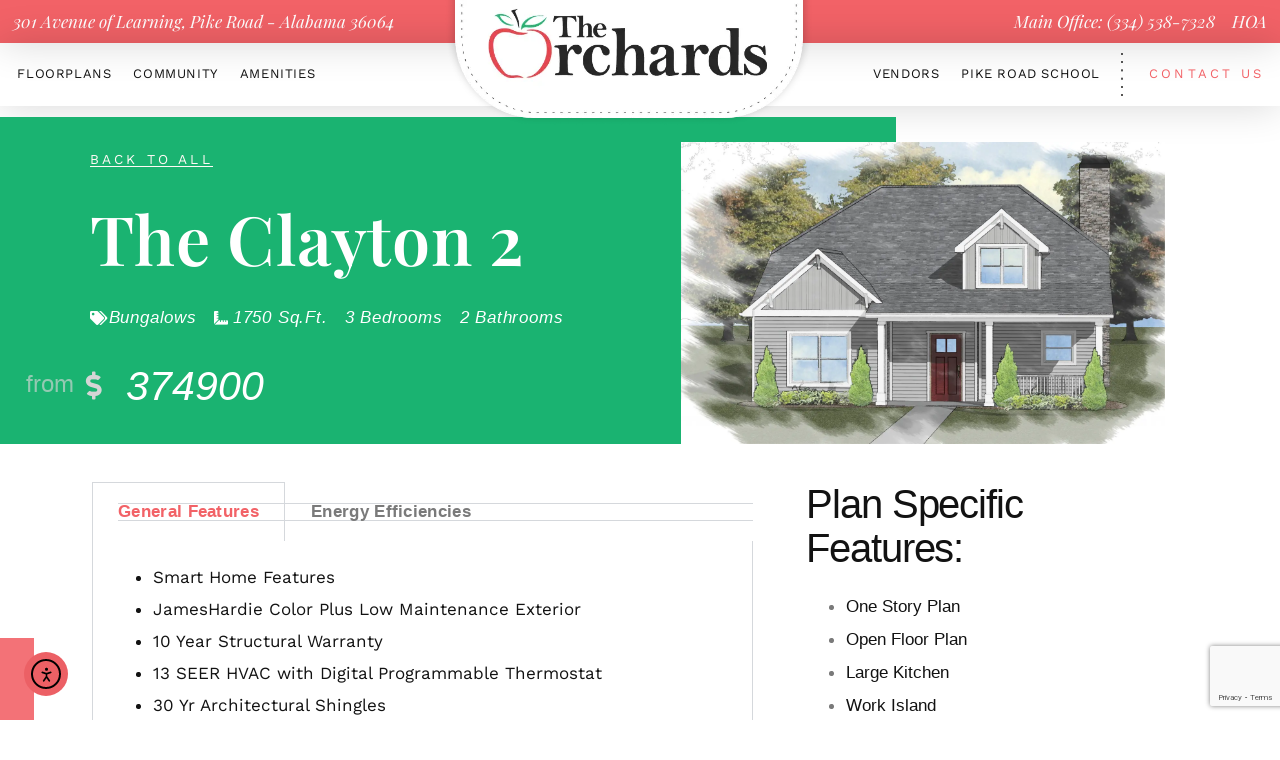

--- FILE ---
content_type: text/html; charset=utf-8
request_url: https://www.google.com/recaptcha/api2/anchor?ar=1&k=6Lc1QI8pAAAAANyB14fOulD0CeApxxpVlNJyS3f0&co=aHR0cHM6Ly90aGVvcmNoYXJkc2F0cGlrZXJvYWQuY29tOjQ0Mw..&hl=en&v=9TiwnJFHeuIw_s0wSd3fiKfN&size=invisible&anchor-ms=20000&execute-ms=30000&cb=vlgo1dghe10d
body_size: 48198
content:
<!DOCTYPE HTML><html dir="ltr" lang="en"><head><meta http-equiv="Content-Type" content="text/html; charset=UTF-8">
<meta http-equiv="X-UA-Compatible" content="IE=edge">
<title>reCAPTCHA</title>
<style type="text/css">
/* cyrillic-ext */
@font-face {
  font-family: 'Roboto';
  font-style: normal;
  font-weight: 400;
  font-stretch: 100%;
  src: url(//fonts.gstatic.com/s/roboto/v48/KFO7CnqEu92Fr1ME7kSn66aGLdTylUAMa3GUBHMdazTgWw.woff2) format('woff2');
  unicode-range: U+0460-052F, U+1C80-1C8A, U+20B4, U+2DE0-2DFF, U+A640-A69F, U+FE2E-FE2F;
}
/* cyrillic */
@font-face {
  font-family: 'Roboto';
  font-style: normal;
  font-weight: 400;
  font-stretch: 100%;
  src: url(//fonts.gstatic.com/s/roboto/v48/KFO7CnqEu92Fr1ME7kSn66aGLdTylUAMa3iUBHMdazTgWw.woff2) format('woff2');
  unicode-range: U+0301, U+0400-045F, U+0490-0491, U+04B0-04B1, U+2116;
}
/* greek-ext */
@font-face {
  font-family: 'Roboto';
  font-style: normal;
  font-weight: 400;
  font-stretch: 100%;
  src: url(//fonts.gstatic.com/s/roboto/v48/KFO7CnqEu92Fr1ME7kSn66aGLdTylUAMa3CUBHMdazTgWw.woff2) format('woff2');
  unicode-range: U+1F00-1FFF;
}
/* greek */
@font-face {
  font-family: 'Roboto';
  font-style: normal;
  font-weight: 400;
  font-stretch: 100%;
  src: url(//fonts.gstatic.com/s/roboto/v48/KFO7CnqEu92Fr1ME7kSn66aGLdTylUAMa3-UBHMdazTgWw.woff2) format('woff2');
  unicode-range: U+0370-0377, U+037A-037F, U+0384-038A, U+038C, U+038E-03A1, U+03A3-03FF;
}
/* math */
@font-face {
  font-family: 'Roboto';
  font-style: normal;
  font-weight: 400;
  font-stretch: 100%;
  src: url(//fonts.gstatic.com/s/roboto/v48/KFO7CnqEu92Fr1ME7kSn66aGLdTylUAMawCUBHMdazTgWw.woff2) format('woff2');
  unicode-range: U+0302-0303, U+0305, U+0307-0308, U+0310, U+0312, U+0315, U+031A, U+0326-0327, U+032C, U+032F-0330, U+0332-0333, U+0338, U+033A, U+0346, U+034D, U+0391-03A1, U+03A3-03A9, U+03B1-03C9, U+03D1, U+03D5-03D6, U+03F0-03F1, U+03F4-03F5, U+2016-2017, U+2034-2038, U+203C, U+2040, U+2043, U+2047, U+2050, U+2057, U+205F, U+2070-2071, U+2074-208E, U+2090-209C, U+20D0-20DC, U+20E1, U+20E5-20EF, U+2100-2112, U+2114-2115, U+2117-2121, U+2123-214F, U+2190, U+2192, U+2194-21AE, U+21B0-21E5, U+21F1-21F2, U+21F4-2211, U+2213-2214, U+2216-22FF, U+2308-230B, U+2310, U+2319, U+231C-2321, U+2336-237A, U+237C, U+2395, U+239B-23B7, U+23D0, U+23DC-23E1, U+2474-2475, U+25AF, U+25B3, U+25B7, U+25BD, U+25C1, U+25CA, U+25CC, U+25FB, U+266D-266F, U+27C0-27FF, U+2900-2AFF, U+2B0E-2B11, U+2B30-2B4C, U+2BFE, U+3030, U+FF5B, U+FF5D, U+1D400-1D7FF, U+1EE00-1EEFF;
}
/* symbols */
@font-face {
  font-family: 'Roboto';
  font-style: normal;
  font-weight: 400;
  font-stretch: 100%;
  src: url(//fonts.gstatic.com/s/roboto/v48/KFO7CnqEu92Fr1ME7kSn66aGLdTylUAMaxKUBHMdazTgWw.woff2) format('woff2');
  unicode-range: U+0001-000C, U+000E-001F, U+007F-009F, U+20DD-20E0, U+20E2-20E4, U+2150-218F, U+2190, U+2192, U+2194-2199, U+21AF, U+21E6-21F0, U+21F3, U+2218-2219, U+2299, U+22C4-22C6, U+2300-243F, U+2440-244A, U+2460-24FF, U+25A0-27BF, U+2800-28FF, U+2921-2922, U+2981, U+29BF, U+29EB, U+2B00-2BFF, U+4DC0-4DFF, U+FFF9-FFFB, U+10140-1018E, U+10190-1019C, U+101A0, U+101D0-101FD, U+102E0-102FB, U+10E60-10E7E, U+1D2C0-1D2D3, U+1D2E0-1D37F, U+1F000-1F0FF, U+1F100-1F1AD, U+1F1E6-1F1FF, U+1F30D-1F30F, U+1F315, U+1F31C, U+1F31E, U+1F320-1F32C, U+1F336, U+1F378, U+1F37D, U+1F382, U+1F393-1F39F, U+1F3A7-1F3A8, U+1F3AC-1F3AF, U+1F3C2, U+1F3C4-1F3C6, U+1F3CA-1F3CE, U+1F3D4-1F3E0, U+1F3ED, U+1F3F1-1F3F3, U+1F3F5-1F3F7, U+1F408, U+1F415, U+1F41F, U+1F426, U+1F43F, U+1F441-1F442, U+1F444, U+1F446-1F449, U+1F44C-1F44E, U+1F453, U+1F46A, U+1F47D, U+1F4A3, U+1F4B0, U+1F4B3, U+1F4B9, U+1F4BB, U+1F4BF, U+1F4C8-1F4CB, U+1F4D6, U+1F4DA, U+1F4DF, U+1F4E3-1F4E6, U+1F4EA-1F4ED, U+1F4F7, U+1F4F9-1F4FB, U+1F4FD-1F4FE, U+1F503, U+1F507-1F50B, U+1F50D, U+1F512-1F513, U+1F53E-1F54A, U+1F54F-1F5FA, U+1F610, U+1F650-1F67F, U+1F687, U+1F68D, U+1F691, U+1F694, U+1F698, U+1F6AD, U+1F6B2, U+1F6B9-1F6BA, U+1F6BC, U+1F6C6-1F6CF, U+1F6D3-1F6D7, U+1F6E0-1F6EA, U+1F6F0-1F6F3, U+1F6F7-1F6FC, U+1F700-1F7FF, U+1F800-1F80B, U+1F810-1F847, U+1F850-1F859, U+1F860-1F887, U+1F890-1F8AD, U+1F8B0-1F8BB, U+1F8C0-1F8C1, U+1F900-1F90B, U+1F93B, U+1F946, U+1F984, U+1F996, U+1F9E9, U+1FA00-1FA6F, U+1FA70-1FA7C, U+1FA80-1FA89, U+1FA8F-1FAC6, U+1FACE-1FADC, U+1FADF-1FAE9, U+1FAF0-1FAF8, U+1FB00-1FBFF;
}
/* vietnamese */
@font-face {
  font-family: 'Roboto';
  font-style: normal;
  font-weight: 400;
  font-stretch: 100%;
  src: url(//fonts.gstatic.com/s/roboto/v48/KFO7CnqEu92Fr1ME7kSn66aGLdTylUAMa3OUBHMdazTgWw.woff2) format('woff2');
  unicode-range: U+0102-0103, U+0110-0111, U+0128-0129, U+0168-0169, U+01A0-01A1, U+01AF-01B0, U+0300-0301, U+0303-0304, U+0308-0309, U+0323, U+0329, U+1EA0-1EF9, U+20AB;
}
/* latin-ext */
@font-face {
  font-family: 'Roboto';
  font-style: normal;
  font-weight: 400;
  font-stretch: 100%;
  src: url(//fonts.gstatic.com/s/roboto/v48/KFO7CnqEu92Fr1ME7kSn66aGLdTylUAMa3KUBHMdazTgWw.woff2) format('woff2');
  unicode-range: U+0100-02BA, U+02BD-02C5, U+02C7-02CC, U+02CE-02D7, U+02DD-02FF, U+0304, U+0308, U+0329, U+1D00-1DBF, U+1E00-1E9F, U+1EF2-1EFF, U+2020, U+20A0-20AB, U+20AD-20C0, U+2113, U+2C60-2C7F, U+A720-A7FF;
}
/* latin */
@font-face {
  font-family: 'Roboto';
  font-style: normal;
  font-weight: 400;
  font-stretch: 100%;
  src: url(//fonts.gstatic.com/s/roboto/v48/KFO7CnqEu92Fr1ME7kSn66aGLdTylUAMa3yUBHMdazQ.woff2) format('woff2');
  unicode-range: U+0000-00FF, U+0131, U+0152-0153, U+02BB-02BC, U+02C6, U+02DA, U+02DC, U+0304, U+0308, U+0329, U+2000-206F, U+20AC, U+2122, U+2191, U+2193, U+2212, U+2215, U+FEFF, U+FFFD;
}
/* cyrillic-ext */
@font-face {
  font-family: 'Roboto';
  font-style: normal;
  font-weight: 500;
  font-stretch: 100%;
  src: url(//fonts.gstatic.com/s/roboto/v48/KFO7CnqEu92Fr1ME7kSn66aGLdTylUAMa3GUBHMdazTgWw.woff2) format('woff2');
  unicode-range: U+0460-052F, U+1C80-1C8A, U+20B4, U+2DE0-2DFF, U+A640-A69F, U+FE2E-FE2F;
}
/* cyrillic */
@font-face {
  font-family: 'Roboto';
  font-style: normal;
  font-weight: 500;
  font-stretch: 100%;
  src: url(//fonts.gstatic.com/s/roboto/v48/KFO7CnqEu92Fr1ME7kSn66aGLdTylUAMa3iUBHMdazTgWw.woff2) format('woff2');
  unicode-range: U+0301, U+0400-045F, U+0490-0491, U+04B0-04B1, U+2116;
}
/* greek-ext */
@font-face {
  font-family: 'Roboto';
  font-style: normal;
  font-weight: 500;
  font-stretch: 100%;
  src: url(//fonts.gstatic.com/s/roboto/v48/KFO7CnqEu92Fr1ME7kSn66aGLdTylUAMa3CUBHMdazTgWw.woff2) format('woff2');
  unicode-range: U+1F00-1FFF;
}
/* greek */
@font-face {
  font-family: 'Roboto';
  font-style: normal;
  font-weight: 500;
  font-stretch: 100%;
  src: url(//fonts.gstatic.com/s/roboto/v48/KFO7CnqEu92Fr1ME7kSn66aGLdTylUAMa3-UBHMdazTgWw.woff2) format('woff2');
  unicode-range: U+0370-0377, U+037A-037F, U+0384-038A, U+038C, U+038E-03A1, U+03A3-03FF;
}
/* math */
@font-face {
  font-family: 'Roboto';
  font-style: normal;
  font-weight: 500;
  font-stretch: 100%;
  src: url(//fonts.gstatic.com/s/roboto/v48/KFO7CnqEu92Fr1ME7kSn66aGLdTylUAMawCUBHMdazTgWw.woff2) format('woff2');
  unicode-range: U+0302-0303, U+0305, U+0307-0308, U+0310, U+0312, U+0315, U+031A, U+0326-0327, U+032C, U+032F-0330, U+0332-0333, U+0338, U+033A, U+0346, U+034D, U+0391-03A1, U+03A3-03A9, U+03B1-03C9, U+03D1, U+03D5-03D6, U+03F0-03F1, U+03F4-03F5, U+2016-2017, U+2034-2038, U+203C, U+2040, U+2043, U+2047, U+2050, U+2057, U+205F, U+2070-2071, U+2074-208E, U+2090-209C, U+20D0-20DC, U+20E1, U+20E5-20EF, U+2100-2112, U+2114-2115, U+2117-2121, U+2123-214F, U+2190, U+2192, U+2194-21AE, U+21B0-21E5, U+21F1-21F2, U+21F4-2211, U+2213-2214, U+2216-22FF, U+2308-230B, U+2310, U+2319, U+231C-2321, U+2336-237A, U+237C, U+2395, U+239B-23B7, U+23D0, U+23DC-23E1, U+2474-2475, U+25AF, U+25B3, U+25B7, U+25BD, U+25C1, U+25CA, U+25CC, U+25FB, U+266D-266F, U+27C0-27FF, U+2900-2AFF, U+2B0E-2B11, U+2B30-2B4C, U+2BFE, U+3030, U+FF5B, U+FF5D, U+1D400-1D7FF, U+1EE00-1EEFF;
}
/* symbols */
@font-face {
  font-family: 'Roboto';
  font-style: normal;
  font-weight: 500;
  font-stretch: 100%;
  src: url(//fonts.gstatic.com/s/roboto/v48/KFO7CnqEu92Fr1ME7kSn66aGLdTylUAMaxKUBHMdazTgWw.woff2) format('woff2');
  unicode-range: U+0001-000C, U+000E-001F, U+007F-009F, U+20DD-20E0, U+20E2-20E4, U+2150-218F, U+2190, U+2192, U+2194-2199, U+21AF, U+21E6-21F0, U+21F3, U+2218-2219, U+2299, U+22C4-22C6, U+2300-243F, U+2440-244A, U+2460-24FF, U+25A0-27BF, U+2800-28FF, U+2921-2922, U+2981, U+29BF, U+29EB, U+2B00-2BFF, U+4DC0-4DFF, U+FFF9-FFFB, U+10140-1018E, U+10190-1019C, U+101A0, U+101D0-101FD, U+102E0-102FB, U+10E60-10E7E, U+1D2C0-1D2D3, U+1D2E0-1D37F, U+1F000-1F0FF, U+1F100-1F1AD, U+1F1E6-1F1FF, U+1F30D-1F30F, U+1F315, U+1F31C, U+1F31E, U+1F320-1F32C, U+1F336, U+1F378, U+1F37D, U+1F382, U+1F393-1F39F, U+1F3A7-1F3A8, U+1F3AC-1F3AF, U+1F3C2, U+1F3C4-1F3C6, U+1F3CA-1F3CE, U+1F3D4-1F3E0, U+1F3ED, U+1F3F1-1F3F3, U+1F3F5-1F3F7, U+1F408, U+1F415, U+1F41F, U+1F426, U+1F43F, U+1F441-1F442, U+1F444, U+1F446-1F449, U+1F44C-1F44E, U+1F453, U+1F46A, U+1F47D, U+1F4A3, U+1F4B0, U+1F4B3, U+1F4B9, U+1F4BB, U+1F4BF, U+1F4C8-1F4CB, U+1F4D6, U+1F4DA, U+1F4DF, U+1F4E3-1F4E6, U+1F4EA-1F4ED, U+1F4F7, U+1F4F9-1F4FB, U+1F4FD-1F4FE, U+1F503, U+1F507-1F50B, U+1F50D, U+1F512-1F513, U+1F53E-1F54A, U+1F54F-1F5FA, U+1F610, U+1F650-1F67F, U+1F687, U+1F68D, U+1F691, U+1F694, U+1F698, U+1F6AD, U+1F6B2, U+1F6B9-1F6BA, U+1F6BC, U+1F6C6-1F6CF, U+1F6D3-1F6D7, U+1F6E0-1F6EA, U+1F6F0-1F6F3, U+1F6F7-1F6FC, U+1F700-1F7FF, U+1F800-1F80B, U+1F810-1F847, U+1F850-1F859, U+1F860-1F887, U+1F890-1F8AD, U+1F8B0-1F8BB, U+1F8C0-1F8C1, U+1F900-1F90B, U+1F93B, U+1F946, U+1F984, U+1F996, U+1F9E9, U+1FA00-1FA6F, U+1FA70-1FA7C, U+1FA80-1FA89, U+1FA8F-1FAC6, U+1FACE-1FADC, U+1FADF-1FAE9, U+1FAF0-1FAF8, U+1FB00-1FBFF;
}
/* vietnamese */
@font-face {
  font-family: 'Roboto';
  font-style: normal;
  font-weight: 500;
  font-stretch: 100%;
  src: url(//fonts.gstatic.com/s/roboto/v48/KFO7CnqEu92Fr1ME7kSn66aGLdTylUAMa3OUBHMdazTgWw.woff2) format('woff2');
  unicode-range: U+0102-0103, U+0110-0111, U+0128-0129, U+0168-0169, U+01A0-01A1, U+01AF-01B0, U+0300-0301, U+0303-0304, U+0308-0309, U+0323, U+0329, U+1EA0-1EF9, U+20AB;
}
/* latin-ext */
@font-face {
  font-family: 'Roboto';
  font-style: normal;
  font-weight: 500;
  font-stretch: 100%;
  src: url(//fonts.gstatic.com/s/roboto/v48/KFO7CnqEu92Fr1ME7kSn66aGLdTylUAMa3KUBHMdazTgWw.woff2) format('woff2');
  unicode-range: U+0100-02BA, U+02BD-02C5, U+02C7-02CC, U+02CE-02D7, U+02DD-02FF, U+0304, U+0308, U+0329, U+1D00-1DBF, U+1E00-1E9F, U+1EF2-1EFF, U+2020, U+20A0-20AB, U+20AD-20C0, U+2113, U+2C60-2C7F, U+A720-A7FF;
}
/* latin */
@font-face {
  font-family: 'Roboto';
  font-style: normal;
  font-weight: 500;
  font-stretch: 100%;
  src: url(//fonts.gstatic.com/s/roboto/v48/KFO7CnqEu92Fr1ME7kSn66aGLdTylUAMa3yUBHMdazQ.woff2) format('woff2');
  unicode-range: U+0000-00FF, U+0131, U+0152-0153, U+02BB-02BC, U+02C6, U+02DA, U+02DC, U+0304, U+0308, U+0329, U+2000-206F, U+20AC, U+2122, U+2191, U+2193, U+2212, U+2215, U+FEFF, U+FFFD;
}
/* cyrillic-ext */
@font-face {
  font-family: 'Roboto';
  font-style: normal;
  font-weight: 900;
  font-stretch: 100%;
  src: url(//fonts.gstatic.com/s/roboto/v48/KFO7CnqEu92Fr1ME7kSn66aGLdTylUAMa3GUBHMdazTgWw.woff2) format('woff2');
  unicode-range: U+0460-052F, U+1C80-1C8A, U+20B4, U+2DE0-2DFF, U+A640-A69F, U+FE2E-FE2F;
}
/* cyrillic */
@font-face {
  font-family: 'Roboto';
  font-style: normal;
  font-weight: 900;
  font-stretch: 100%;
  src: url(//fonts.gstatic.com/s/roboto/v48/KFO7CnqEu92Fr1ME7kSn66aGLdTylUAMa3iUBHMdazTgWw.woff2) format('woff2');
  unicode-range: U+0301, U+0400-045F, U+0490-0491, U+04B0-04B1, U+2116;
}
/* greek-ext */
@font-face {
  font-family: 'Roboto';
  font-style: normal;
  font-weight: 900;
  font-stretch: 100%;
  src: url(//fonts.gstatic.com/s/roboto/v48/KFO7CnqEu92Fr1ME7kSn66aGLdTylUAMa3CUBHMdazTgWw.woff2) format('woff2');
  unicode-range: U+1F00-1FFF;
}
/* greek */
@font-face {
  font-family: 'Roboto';
  font-style: normal;
  font-weight: 900;
  font-stretch: 100%;
  src: url(//fonts.gstatic.com/s/roboto/v48/KFO7CnqEu92Fr1ME7kSn66aGLdTylUAMa3-UBHMdazTgWw.woff2) format('woff2');
  unicode-range: U+0370-0377, U+037A-037F, U+0384-038A, U+038C, U+038E-03A1, U+03A3-03FF;
}
/* math */
@font-face {
  font-family: 'Roboto';
  font-style: normal;
  font-weight: 900;
  font-stretch: 100%;
  src: url(//fonts.gstatic.com/s/roboto/v48/KFO7CnqEu92Fr1ME7kSn66aGLdTylUAMawCUBHMdazTgWw.woff2) format('woff2');
  unicode-range: U+0302-0303, U+0305, U+0307-0308, U+0310, U+0312, U+0315, U+031A, U+0326-0327, U+032C, U+032F-0330, U+0332-0333, U+0338, U+033A, U+0346, U+034D, U+0391-03A1, U+03A3-03A9, U+03B1-03C9, U+03D1, U+03D5-03D6, U+03F0-03F1, U+03F4-03F5, U+2016-2017, U+2034-2038, U+203C, U+2040, U+2043, U+2047, U+2050, U+2057, U+205F, U+2070-2071, U+2074-208E, U+2090-209C, U+20D0-20DC, U+20E1, U+20E5-20EF, U+2100-2112, U+2114-2115, U+2117-2121, U+2123-214F, U+2190, U+2192, U+2194-21AE, U+21B0-21E5, U+21F1-21F2, U+21F4-2211, U+2213-2214, U+2216-22FF, U+2308-230B, U+2310, U+2319, U+231C-2321, U+2336-237A, U+237C, U+2395, U+239B-23B7, U+23D0, U+23DC-23E1, U+2474-2475, U+25AF, U+25B3, U+25B7, U+25BD, U+25C1, U+25CA, U+25CC, U+25FB, U+266D-266F, U+27C0-27FF, U+2900-2AFF, U+2B0E-2B11, U+2B30-2B4C, U+2BFE, U+3030, U+FF5B, U+FF5D, U+1D400-1D7FF, U+1EE00-1EEFF;
}
/* symbols */
@font-face {
  font-family: 'Roboto';
  font-style: normal;
  font-weight: 900;
  font-stretch: 100%;
  src: url(//fonts.gstatic.com/s/roboto/v48/KFO7CnqEu92Fr1ME7kSn66aGLdTylUAMaxKUBHMdazTgWw.woff2) format('woff2');
  unicode-range: U+0001-000C, U+000E-001F, U+007F-009F, U+20DD-20E0, U+20E2-20E4, U+2150-218F, U+2190, U+2192, U+2194-2199, U+21AF, U+21E6-21F0, U+21F3, U+2218-2219, U+2299, U+22C4-22C6, U+2300-243F, U+2440-244A, U+2460-24FF, U+25A0-27BF, U+2800-28FF, U+2921-2922, U+2981, U+29BF, U+29EB, U+2B00-2BFF, U+4DC0-4DFF, U+FFF9-FFFB, U+10140-1018E, U+10190-1019C, U+101A0, U+101D0-101FD, U+102E0-102FB, U+10E60-10E7E, U+1D2C0-1D2D3, U+1D2E0-1D37F, U+1F000-1F0FF, U+1F100-1F1AD, U+1F1E6-1F1FF, U+1F30D-1F30F, U+1F315, U+1F31C, U+1F31E, U+1F320-1F32C, U+1F336, U+1F378, U+1F37D, U+1F382, U+1F393-1F39F, U+1F3A7-1F3A8, U+1F3AC-1F3AF, U+1F3C2, U+1F3C4-1F3C6, U+1F3CA-1F3CE, U+1F3D4-1F3E0, U+1F3ED, U+1F3F1-1F3F3, U+1F3F5-1F3F7, U+1F408, U+1F415, U+1F41F, U+1F426, U+1F43F, U+1F441-1F442, U+1F444, U+1F446-1F449, U+1F44C-1F44E, U+1F453, U+1F46A, U+1F47D, U+1F4A3, U+1F4B0, U+1F4B3, U+1F4B9, U+1F4BB, U+1F4BF, U+1F4C8-1F4CB, U+1F4D6, U+1F4DA, U+1F4DF, U+1F4E3-1F4E6, U+1F4EA-1F4ED, U+1F4F7, U+1F4F9-1F4FB, U+1F4FD-1F4FE, U+1F503, U+1F507-1F50B, U+1F50D, U+1F512-1F513, U+1F53E-1F54A, U+1F54F-1F5FA, U+1F610, U+1F650-1F67F, U+1F687, U+1F68D, U+1F691, U+1F694, U+1F698, U+1F6AD, U+1F6B2, U+1F6B9-1F6BA, U+1F6BC, U+1F6C6-1F6CF, U+1F6D3-1F6D7, U+1F6E0-1F6EA, U+1F6F0-1F6F3, U+1F6F7-1F6FC, U+1F700-1F7FF, U+1F800-1F80B, U+1F810-1F847, U+1F850-1F859, U+1F860-1F887, U+1F890-1F8AD, U+1F8B0-1F8BB, U+1F8C0-1F8C1, U+1F900-1F90B, U+1F93B, U+1F946, U+1F984, U+1F996, U+1F9E9, U+1FA00-1FA6F, U+1FA70-1FA7C, U+1FA80-1FA89, U+1FA8F-1FAC6, U+1FACE-1FADC, U+1FADF-1FAE9, U+1FAF0-1FAF8, U+1FB00-1FBFF;
}
/* vietnamese */
@font-face {
  font-family: 'Roboto';
  font-style: normal;
  font-weight: 900;
  font-stretch: 100%;
  src: url(//fonts.gstatic.com/s/roboto/v48/KFO7CnqEu92Fr1ME7kSn66aGLdTylUAMa3OUBHMdazTgWw.woff2) format('woff2');
  unicode-range: U+0102-0103, U+0110-0111, U+0128-0129, U+0168-0169, U+01A0-01A1, U+01AF-01B0, U+0300-0301, U+0303-0304, U+0308-0309, U+0323, U+0329, U+1EA0-1EF9, U+20AB;
}
/* latin-ext */
@font-face {
  font-family: 'Roboto';
  font-style: normal;
  font-weight: 900;
  font-stretch: 100%;
  src: url(//fonts.gstatic.com/s/roboto/v48/KFO7CnqEu92Fr1ME7kSn66aGLdTylUAMa3KUBHMdazTgWw.woff2) format('woff2');
  unicode-range: U+0100-02BA, U+02BD-02C5, U+02C7-02CC, U+02CE-02D7, U+02DD-02FF, U+0304, U+0308, U+0329, U+1D00-1DBF, U+1E00-1E9F, U+1EF2-1EFF, U+2020, U+20A0-20AB, U+20AD-20C0, U+2113, U+2C60-2C7F, U+A720-A7FF;
}
/* latin */
@font-face {
  font-family: 'Roboto';
  font-style: normal;
  font-weight: 900;
  font-stretch: 100%;
  src: url(//fonts.gstatic.com/s/roboto/v48/KFO7CnqEu92Fr1ME7kSn66aGLdTylUAMa3yUBHMdazQ.woff2) format('woff2');
  unicode-range: U+0000-00FF, U+0131, U+0152-0153, U+02BB-02BC, U+02C6, U+02DA, U+02DC, U+0304, U+0308, U+0329, U+2000-206F, U+20AC, U+2122, U+2191, U+2193, U+2212, U+2215, U+FEFF, U+FFFD;
}

</style>
<link rel="stylesheet" type="text/css" href="https://www.gstatic.com/recaptcha/releases/9TiwnJFHeuIw_s0wSd3fiKfN/styles__ltr.css">
<script nonce="sIfA0nm1H6w1CT5K2bMK0w" type="text/javascript">window['__recaptcha_api'] = 'https://www.google.com/recaptcha/api2/';</script>
<script type="text/javascript" src="https://www.gstatic.com/recaptcha/releases/9TiwnJFHeuIw_s0wSd3fiKfN/recaptcha__en.js" nonce="sIfA0nm1H6w1CT5K2bMK0w">
      
    </script></head>
<body><div id="rc-anchor-alert" class="rc-anchor-alert"></div>
<input type="hidden" id="recaptcha-token" value="[base64]">
<script type="text/javascript" nonce="sIfA0nm1H6w1CT5K2bMK0w">
      recaptcha.anchor.Main.init("[\x22ainput\x22,[\x22bgdata\x22,\x22\x22,\[base64]/[base64]/UltIKytdPWE6KGE8MjA0OD9SW0grK109YT4+NnwxOTI6KChhJjY0NTEyKT09NTUyOTYmJnErMTxoLmxlbmd0aCYmKGguY2hhckNvZGVBdChxKzEpJjY0NTEyKT09NTYzMjA/[base64]/MjU1OlI/[base64]/[base64]/[base64]/[base64]/[base64]/[base64]/[base64]/[base64]/[base64]/[base64]\x22,\[base64]\\u003d\x22,\x22wrzCk8KwwpjDuRtKw68dw6fCg8K2wq0QcMO/w6LCkCvCnXzDtMKsw6VSXMKXwqgqw7bDksKUwpvCjhTCsg8XNcOQwrx7SMKIJsK/VjtgVmxzw4LDkcK0QWs2S8OvwqkPw4oww4IWJj5oVC0AKsKedMOHwrnDqMKdwp/ChmXDpcOXOcKdH8KxIMK9w5LDicKsw5bCoT7Cqwo7NW1ESl/DocOtX8OzCMK3OsKwwocsPmxkbnfCiwnCgUpcwr3DomBuS8KPwqHDh8Kkwpxxw5VMwoTDscKbwobCi8OTP8Kjw5HDjsOawrg/[base64]/wokaw51nczRWeW7DgnTDi8O3ZidlwocVXAfCmlomVMKVCcO2w7rCgAbCoMK8wo7Cu8OjcsOdVCXCkhlhw63DjHHDk8OEw48cwqHDpcKzDz7DrxoTwrbDsS5pRA3DosOHwr0cw43DlhpeLMKiw552wrvDqMKYw7vDu0wIw5fCo8KxwphrwrRWAsO6w7/ClcK0IsOdJMKiwr7CrcKBw7NHw5TCosKtw498QcK2ecOxDMOXw6rCj2DCtcOPJCnDkk/CumIrwpzCnMKOHcOnwoUfwpYqMlQowo4VLsKmw5AdA3k3wpEQwoPDk0jCnMKBCmwUw5nCtzplHcOwwq/DhcOgwqTCtF7DlMKBTD5vwqnDnUhHIsO6wqdqwpXCs8O4w5l8w4dRwo3CsUR3bCvCmcOdEBZEw6vCtMKuLyJ+wq7CvE3CpB4ODwDCr3wEEwrCrWHClideJH3CjsOsw43CnwrCqFY0G8O2w7sqFcOUwqssw4PCkMOTJhFTwqvCl1/[base64]/dmgsw4TDnUZfSMO4b1HDhi/[base64]/w57DlMKXSFvDgwXDpAXDrQPCg8K3E8O2CCXDqcOpPsKHw55SNSfCnkDDvgPCgSQlwoLCii03wr/CocKrwpRawqFwGEzDo8K8wqMOJC8cb8Kuwp/Dg8KDDcO9O8KzwoQIOcOnw7vDgMKeXTFfw7DCghscbRl2w47CnsOLFMOzKhfDkn5Owq5nFGjCo8Oaw79HSw5fAMOwwqsCQMKvB8KuwqRDw4d1awnCsFpowo3Cg8OpCVwKw5ACwoIdYMKEw7vCsVnDrMOcJcOgwpjChS9CGC/Du8OewqrCi0TDvVISw49jAGnCrsOvwrMdTMKgNsKFLXF1w6HDoAErw6xWV3bDk8O4A3cVwpN/w77ClcOyw6QqwpjCgsOqU8Kew60odCZZSjBUZMKAJsOpwohDwrAMw4kTfcOLbHV1AiRFw5PDkgzCr8OoNh5bdl0KwoDCgktiOnBLMT/CilrCtHAJPnJRwqPDp1nDvitreD8CSgRxOMO3w4RsZiPDqcO2wooqwqoUfMOjCMKyRVh/X8OuwpJiw45Ww7DDv8KORsKRECHDqsO3FMKYw7vCiwdQw5TDk2zCoDTCsMODw6LDtcOvw5g/w4kdEg0FwqUXflVBwrjCo8OkMsKmwojCucK+w7FVZsKQM299w6IwP8OEw5g+w5AfZsKZw7Ifw74pwp7CscOMCQDDkWrCgsKJw5rCuHI7IcOmw6LCqS4eGG/Chk4Tw7MnCcO/w7sTV2DDnMK5axovw49YM8OSwpLDqcK3BsKsZMKiw6bDosKGewkPwphYY8KMRMOYwrDDiVTCnMOiw77CmAILNcOsNRzCrCIew7pMVWpJwpPCj1BDw4nCk8OXw6IXdsKWwo/Dj8KcGMOjwqfDu8Oywp7CuB7CtVRbQGfDjMKqJ1RawobDj8Kvwrd/w57DnMOmwrrCqWNqakk7wokYwrTCoTMow6w+w6E1w5rDpMOcZ8KsccOPwpPCssK1wqDCrVBzw57CtsO/YRMqOcKNDirDmxzCrx7CqsKnfMKTw6XDr8OSXXHCpMKPw4oPCsK9w7bDv17Cn8KBM1vDtWfCvhDDnFfDvcO4w5Rrw67CjxTCl3UKwpw5w7RuO8KJKcOIw5hiwoZbwpXCqX/DmEM1w7/DlwnCmnbDkh0/[base64]/[base64]/CnljCvsOnbyDCrCsUFmbDvjbCvsKfwqLCmcOhEGvCjAQnwoDDnQcEwrfDusKPwrBlwrjDvgILXzrDicKlw5pfOMKcw7HDrnjCusOXfgzDsk1JwqDDscKwwo8AwrAiHcKnJGBXXsKswqRRZMOFUcOiwqXCvcOywq/[base64]/DuGTCljQpw7rCvcOZw6d4H8KJMXrCt8OdB8OcRwjCkkLDpsK5egxGXTDDv8OJZU7DgcOcwqDDjVHCtQvDkcOAwq52CWIECMKbLFp+w5V7wqBDRcOPw5pKaiXDrsOkwo7CqsKXYcKfw5oTeD/DkmLDmcKIYsOKw5DDpcKnwrPCtsOowo7CsU9Hw4kgI3/[base64]/[base64]/[base64]/[base64]/wrFUWWDDscKbEcKmTsKAMsKbb8KCQWLDuwIEw752RhjCmcOhCH0vfsKiRRzCsMOPd8Oiw7HDo8K5bB3DhcKHIh7Cn8K9w4TCtMOtwqQWb8KewrQYPh/[base64]/w5wpflbCkMONwpoMPhc1w4DCksKOD8OWw45adh/CqcKXwo8Aw4dqY8Kpw5vDg8O+wrHDqMOkeHvDonhQSEDDqVZcZR8xUcKWw6MJScKOb8OYUcKVw4tbFcKXwq9tLcK4asOcZnZ/wpfDssKFRcOTaxI5a8OFfMOwwqrChxwEYAUzw7wDw5XCrcKYwpQ+KsOCR8O7w6QLwoPClsKNwogjYcObccKcCjbCusO2wq88w4YgMkRcPcK3wpoYwoEwwr8xKsKcwpMVw65nE8KsfMOhw5s8w6PCo3nDlMOIw5jCtcOvTyQnU8KuTHPCqcOpwqZ/wpfDl8OPLMKxw53ChMKSwr16GcKHw7B/QS3DimoNcMOkwpTDkMOFw78kRnzDiDzCk8OpBFLDpRJ6R8KHAF3Dg8OWf8OjGsOTwoZ7OsO/w7XDv8OWwoXDrC4cNifDiVgPwrR9w7gLYsKEwqDCj8KOw4cmw4bCmQUew6LCpcKCwrbDrm4Kw5dHwplXRsKHwpLDpH3CuVHCn8KcRsKcwp/[base64]/[base64]/[base64]/DqRzDhlwWwqTCkBBSwpvDvsKbRF8bOMOJIRRMUizDpcKkecKPwrLDgcOwTVMkwol8J8KXcMO6O8OPIcOCR8OMwq7DmMO1AmXCrh84w47CmcKca8Kaw4Atwp/DucOHfGBKQMOewobCrcKCdlc2fsONw5Vbw6DDsnDCtMOnwq1dTMKCYcO4LcKiwrHCvMO9fUpKw6wQw7IHw5/CrH7CksKJOsOww7zDmQomwrYnwq1swpNQwp7DgUXCpV7Co3F3w4jDssOWwqHDvV7CtsK/w5nCu1HCtT7CoiPDkMOrTFTDnRDDtcK3wpnCnMK0KcO1fMKeEsOlM8OZw6bCoMOQwq/CukEHLhYPZm9PeMKnJ8O8wqXDocOyw5lxwqHDqTEHZMOPFidROMOtaGRww4kIwqkeEsKTQ8O0CsOFKsOGG8KDw44JfVPDsMORw7c9T8KwwpBNw73CuHzCp8KRw7XCu8KTw7zDvcOfw7kQw492eMONwrxIajnCvsObAMKiwqYTwrTCiGTCjcKxw5TDi3/CpMOTf0onw7nDv0wvQxcObhl6LSpSw7XCnGh9Q8K+ccKRFGMAPsKKwqHDt00UK3XDiT0ZWiAUVmXDsiPCiy3CqifCk8KDKcOyE8KdHcKtHcOYbG5PETFXJcKzGGVBw6/[base64]/DgsKewoIEYsKqwoXCpg/DvMK5w6jDmsOuHcKNwrLCmsOdMcKswpjDksO7ScOkwrlaEMKrw4vCgMOpe8O5VcO0AQ3DrnoXw4lBw6zCrsObOcKmw4HDjH1awpTCssKtwpJnah/CgcOQb8KQwovCvjPCmwImwrMAwoksw7djCTXCiVMKwr3Cs8KhScKeP3bCs8OzwpU7w73CvBlFw60lDwTCmC7CvHxzw5w6wrpnwptBdkXDisKbwqk8EyFqfQkGXmw2YMOGel8pw5VswqjCgsO7woM/[base64]/bX8mw5tNwrtXw65iwo1JIBbCkUjDugvCgUUDS8ObHgg+wpI3wrvDqynCs8OIwqE7bsOidX/[base64]/DjcOiwq4yXhvDlDQUHcOgaMOcw7kswrLCpsO1JcO/w7rCtnPCpAbCsVDDoEnDq8ORBXnDjUhfPnrCgcOiwpzDocKdwo/CusOZwqLDvBdeaghMwo7DvztFZU1NFnUyWsOWwpLCrTkqwrXDjBVKw4dpDsKSQ8O9w7DCo8KkQ1zCvcOgKkQ4w4rDp8KWTn4Aw4k+Y8O/wr7DncOywp8bw4pmw43Ct8K4HsOMC2EeL8OEwrkQw6rCncO5VcOFwpvDtEbDpMKbQsK5acKQwq5xw4fDpTB6w4DDssOQw5DDq1/[base64]/VVdOHDUXw6DDq3PCpWQMBlrDsFrCmsKew5fDlcOkw7fCnUZbwq7DpF7CvsOmw7/DrF14w7QCAsKJw5fClW0xwobDjMKmw4FxwoXDjk/DsF/DmEvCn8ONwqPDqybDlsKoZ8OVYAfDjsO/XsKdKUluRMKAfMOzw7jDnsKUdcKiwq/DnsK+UMOdw6Rww5PDkcKTw6Y4FmTCrsOjw4tCTcO/fWnDvMO+Ah/CnSwrasKrPWTDrAkFB8O0HMOfSsKqVX0EAjA+w6jDu2QuwrMWBMObw4PCv8O/[base64]/w6jDvsODLWV6wofDlz/Dt8KfwpfCpcOiw5YzwobCgBsCw5ZMwoJyw6kubSTChcKHwqMWwp1cH00uw7UHK8Onw5rDii16Y8OLS8K7K8KgwqXDtcKvGMKgAsKOw4bCgwHDkl3CoT/CicOnw7/[base64]/DuMOcwp0iS8KiTsKqw77DuVDDp8KMwosNMMK8Yntzw4M/w6A7O8KiNAxjw6UKNMOua8ObdVrCingnC8OkNTjCqwdAD8Krc8KvwoMRD8OAbsKmM8OAw4IzDDcRdTPCnEvCihXCvnN3FQPDpsKwwpLDpsOYOjXCqT7CisKAw4/DqjfDhcO0w7VlZy/[base64]/DsB/CmMOswqZAw4DCrEoBw7rDuz8/[base64]/Ds8O5wrlxfcKPA8O/w6cOwr3CoiDCs8KJw6HCqsOwwp9hw5/Dg8KyNDYNw5nCr8Kcw7F2e8OCUSkxw68LSWDDqcOiw49XXMOLeAVLw73Dp11DeUtUK8OJwqbDjXhOw78FJ8K2ZMORwp3DhgfCrn/CnsOveMOAYhLCt8Kbwp3CpHUMwqwXw40xKMO5w4A2CUvCk1Z/ZyFkE8KNwp3CiXpsWh5MwprCp8ORDsOMwoTDuyLDjxnCoMKXwoouTGhpw4M8ScKobsO4w7jDkHQMY8KKwqFBQ8Omwo/DmEzDrXfCuAcPVcO4wpYRwohawrkje1jCtsOmZ10oPcKzeUwNw7kqOnTCp8KswpADT8OwwpB9wqfDiMKuw6Adw6PCqXrCqcOvwrkLw67Dj8KWwrRowqwvUsKyb8KFGBwMwqLDs8OJw7zDshTDvhE2wqrDukwWEcKLK247wogBwrUTMRHDvU90w4dGwrHCoMKQwp/DiGcyFcKKw53CmsKcP8OiO8OZw4A2wobDv8OMY8OhPsOpRMK/LQ3CtTUXw77DsMKHwqDDnT3CgsOjw7leN2nDgFlzw7pXSnLCqwLDg8OTdF9WVcKlPcKEw5XCuR1Bw53DgQXDuCfCm8O/wrkyLGrCtcKvMQt7wqsRwpocw4vCi8K9eAxNwrjCgMKWwq0XS0fCgcOSw5TChRtPw7HDlcOtI0VwU8OdOsOXw5fDjh/DgMOqwp/CisO1RcO5a8KkU8Ovw5/CllXDv29lwpPCsGpJORVSwo8/LU8Kwq7ChkjDjMO/PcO/U8KLUMO8wqXCjMKQScO/wrvCvcOZZ8Oswq3DlcKNLX7DrSPDuT3Dqzl5eikZwpDDsQfCocOQw4bCn8OIwqBHFsKtwrd8AQsCwq57w7JAw6TCg1ARwpbCuTwjO8KkwrvCgsKYX1LCpcOaCMO5AMKvFFMiSkPDt8KvW8KgwphGwqHCvhMOwqgRw4PChcOOaV1gUh08wq7DrQfCsUHCinXDhcKHP8O/w6bCswnClMOPGwvCkyAtw60fbMO/[base64]/CqQvCnR4tw5clwrXDn1/CuzlYWsOQw7jDrxnDj8KUNW/Cqy1zwpbDm8OewopXw6U4XcOSw5fDkcOoe25SahbCjyMXwrEAwppGB8K/w6bDgcOtw5AJw5EVWR07R3DCjsK3Oi/DgcOkA8K5UDfCicK0w4bDq8OPa8OBwoJYRSM9wpDDi8OCdGjCp8OFw7rCjMOLwqIXLcKqTUIhIWMpKcOYZ8OKb8OufmXCsy/CusK/wr4dXw/DscOpw63CpRBzX8OlwpNwwrcWw6gDwqTDjEgIYWbDm07DlsKbWMOww5orwrnDtsOzw4/DiMO5VCBhenfClGg7wr3CuDQifsKmRsKvw4PChMOkwpvChcOCwopzSMKywqfCocKuAcK0wplfK8Ogw5zCp8KTWsKRDFLCsjvDpMKyw456RGsWVcKowoLCpcK1wrp/w5B3w593wpNVwodLw5pPF8OlFgNjw7LCgMOnwovCoMK+ZDQbwqjCt8OPw5N8VyzCrMOCwrw+UMK2TwdVc8KDJCZLw5t8K8OXMS1VZsKIwphbKMK5RhLCqWYaw6B1wqPDuMOXw63CrC7Cm8KuOMK5wp3ClcK8eTTCrMKPwobCkEfClXUCw4vDiw8awodpYT/DksKgwprDhRTCqlTCmsKMwq1Yw7tQw4Yswr4mwr/[base64]/DjMOIFGTDnGkpwqHChQE9AlUBKMKHYcKYQl1zw6LDtGETw77ChjJ2GsKMYSnDi8O8w4wIwptSwpsFw6PCg8ODwoXDh0jCgmR/w7NrYsOfEEjCpsO4IMO3AgbDmlghw7PCkXnCnMO9w7/Cu1dqMDPCksOuw6tWdMKBwqlAwoTDsz3Cgg8Nw5k7w54jwqvDkgV8w7EXEMK2ZSZMCHjDnMOLPxDCl8Klwr5tw5R5w5jCg8OFw5VxXsOuw6c4WTbDssK+w7c/wq0vacKfwolTcMKSw5vCqD7Dv2zCicKcw5FSdl8Sw4pAacKkRXcjwqUwH8OwwpDCvkM4AMKQZsOpY8K9GsKpKybDkQDCl8K2esK6B0pnw51bDi/DvsK2wp5tTsKEEMKdw5LDoiHCgAjDqihpJMKja8Khwq3Dry/CmR1nXyDDjRAZw71Kw5FPw4fCtCrDtMOOLDPDisO2w7J2PMOqw7XDvGzCisKOw6YQw7FFf8KKPMOFGcKfecKwOMOVbVLCkmrDh8Omw73DhXrCrx8dw74PE3bCtsKqw63Cu8O2MXvDpg/DksO2w6nDg3FaUMKzwoxcw7/[base64]/CisOpL8KHM8KWG8KiG2ZXwoLDlRvCmwrDtBzCi23CqMK6LMOmanV5IRJWEMO0w4VBw6pGXsKlwqHDlGggCxUbw6TCszssYi/CkQUXwonCgTMqDMK6acKcw47CgBAWwrYIw57DgcKPworCumRLwqduwrJ5wr7DoUd+wo88WhBJw6xvCsKWw7nDg2U/w508HsOtwofCpcOXwq3CuDtkcCNUSi3Cn8OgZCXDq0Z9bMOyOsOCwoAyw4XDjcOkBUNqesKAZMKUSsOvw4wOwpzDucOjHMOtLsO6w7VdXz43w5kNwpFRUR0jH1fCpMKAaF3DnMK6wp/CnS/DvsKpwq3DnBMbfx8uwo/DncO0FEMEw6YYOj49WxDCjyF/wr3Dt8OMQx99aUU3w4zCmw3CmDzChcKxw7nDnjoXw4JAw61BD8Oiw6rDnWFFwoMoGk1mw4YODcODPwzDp1sRw4kzw4TClUo5PwpUwrAGCMOOJnpAHsKEW8KwHTNLw6DDnsK8wpd0AEbCiSPCoE/Dl00ENjnCrD3CsMKIMcOzwrQ9SxVLw4w6HRHCtSBxXX0VADlABBk6w6dWw65Ew5YFQ8KWBsO2MW/DtRVIFRbCrcOQwqXDrMOMwr9YK8O2B2jCsn7Ck0Z2wpddesOzVzVzw7YdwoTDs8OywptNTk8kw5UXQH/[base64]/IArDq1coelTCncOqf8Ksw74Rw5nDv8Okw47CmMO2K8OEwpsLw6PCuzfDtsORwo3DicOHwolswqYBPUBJwrsBNMOuCsOVwrUzw5zCkcOZw6Z/LyzCm8KQw6nCmw7CvcKNAsOMw5PDr8OBw4TCi8Khw77CnQQXKho0GcOTMjHDvD3DjQYWc04mDMOdw5vDs8KyfcK1wqscDsKZPcKOwr8jwpA2bMKTwpgFwoPCpwY/X2IRwrjCs3LDosKxOHbChMKDwrw0wpHCugHDhj4kw4EJI8KFwpt8wpgSHjLCi8Kjw610wp3DjBnDmW8pRALDoMOAC1kqwoc4w7JHbxjCnSDCoMKIwr0AwqjDhB87w6sbw59zZ3bDnMOZwp5Cw5pLwrR7w4F/[base64]/CsGg6FMK1bj3DncKUe8KZewsNIcKYVcOhw6bDhynDucOpwrkqw6hoIltUw6rCnjA5acORwq8lwqbDlMKfE2Eyw53DlBRcwqvDkzRfDVDCtV/DksOveEV9w4zDnsKvw78kwoDDjnnCikzCnH3CulIQOi7Cq8KRw60RC8KvFRlswqs8w4kcwp7DsycMFMOuw6HDosKSw7nDhMKkMsK0KcOlGcO/ScKCPsKDw43Cp8OESMK7f0dFwpTCosK/N8KhbcKrWhnDgCzCucOqwrbDicOuJAZSw63DrMO9woh9w4nCpcOPwoTDr8K/AUvDkGfCgUHDmgXCh8KCMWDDkk4ZcMKGw58dK8OgGcOYw5EawpHDkk3DkAg/w5fCgMOdwpVTVsKtMhkfOcOXRlzCuwzDn8Osaz0ibcKcShcxwqdrTEjDggEuMC3DosOmwp9fTWnCo1HCpxbDpDA/[base64]/[base64]/DnAPDt8K+LcOoWMKcFsOXSMKLCMOpwrh3wolmIhXDoi4xDU3DlAPDoQk1wq8xIi5jBAIFLlTCv8KTccOJMsKfw5nDnX/CgSTCo8OAwpnDr0pmw7bCmsONw4wIBMKQSMOgw6jDowjCvVTDuj4wYcKnQFTDu1RfBcKxw5E+w5RcI8KWTy0iw7bCmzlnTxwfw4fDjMK1eAHCmMOhw5vDt8KGw5w1PXRbwojCisK6w5dyC8Ktw4bCtMKDOcO1w6zDocK/wq3CrRQdMMK8wp5cw7ZKDMKNwqzCscKzGzzCscOIVAXCoMKjET7CncKcwrTCom3Doj7CoMORwot9w6DCn8KoeEzDuQ/Cm2/[base64]/DqsOJwofCngzCvMO9cVLDtn3ClCLDpSpsY8KRI8K/[base64]/CmB8gX2HCjMKHdibDlcKrF2rDhcKTb0XDvwfCqcKVGyDDilrCtcKlw5p2fsKNGEpkw7dUw4jCmMKww5U3CgIqw6TDgcKMP8OXwrrDqMOvw41Vwpk5FyZhDADDpMKkWWrDo8OewpDCmkrDsQ7CgMKGfMKYw4N2wrLCr2pbMR1Yw7LDsiHDvsKGw4XCnVI8wr8/w5VkcMKxwrvDiMOYVMKfwpNfwqhMw6AoHEJ5HRbCm0/DoE7DtcOVP8KoQwYzw7RlGMKpchVxw6XDocKWZGbCssONP0BdDMK+TMOAKGnDj3tSw6BHNn7Dp1gML0bCi8KaNsOrw6TDslUGw5sjw4M8woDDvhoFwovCrcOHwqVkw5jDiMKvw7EKXcOFwqzDpBk/[base64]/w4fDiGzDosKjwqnCssKpwqklbsKrI0vDq8O0cMKgRMKFw6rDpy0WwrxEwr53ZcKWEkzDlMK3w4PDpSHDgMOSworChsOdTxQyw7/CvMKMwq/CjW9Dw71gcMKGw4UMIsOWw5RIwrlbQE9beQLDvBsEYgVrwr57w6rDpMOzwqnDmD0SwrBXwq1OJE0aw5HDt8O/ZsKMA8KaacOzKW4Iw5Mmw6HDn0PDtiDCvXMbEcKZwr1EKMODwq5WwoHDg1TDvWwJwpfDvcKjw5PCjMO0HMOPwojDr8OlwrdxUsKAdih/[base64]/a8O/w7AxCMKPwr8GwpgEAMOEwozDs3cawp7Dsk3ChcOrUmTDocK5YcOCasK1wr3DtMKwAGcMw7rDoARmG8KRwrY/aTXDvRsFw49tAGxWw7zCgUBywpLDrMO9e8KuwqbCgwrDok4tw5jDrilzdTB8EVnDkj99EMOUZSbDjMOYwqt5bGtOwrABwqw2V1LCjcK/DCYWLVZCwpPCu8KoOBLCgEHCok1HQsOkfMKTwr9twqvDhcKNwoTCvMOHw4FrL8OrwooVPMKmw6HCslnCiMO7wpXCp1Nyw4XCgkjCtgrCgsKDJX3DjGd+w7DCoC0aw4LDmMKNw5fDgnPChMOKw454wrzDqVLDs8K7Il46w7HDgGvDgcOzXMOQfsOrL0/DqHtcXsKsWMOTXg7CjMOIw6FoJEzCrXQCXMKHw7TDh8KaHsO+PsOjNsK2w6zCok7DnSPDvcK1VcKkwo1hwpXDmDp6VxXCvD3ChnxpD21DworDpkzCgsO9cmXCksKKPcKCfMO/MkDDj8Kew6fDrMKwB2HCr37Dq3w0wp3Co8KIw77DhMK+wqAudQfCvsOgw6xwNsO/w6bDjw/DpsOhwprDiBdBSMOPw5AyAcK5wq3CrlFfLXzDtWA/w7/Du8K3w5wGWzbCpzl5w6DCmEUGP2LCpUxBdsOBwqxNDsOBTgpxw5rCt8Ktw7bDusOnw77Dg3XDmcOWwpTCgULDiMOdw77CgcKkw5xuFyHDtcKRw7HDlsOPMRI5WlPDvsODwpAwLsOxYsK6w7cWJcKJw4M/[base64]/Dr8Ohc8Olw5dKIcOzUVfCv0/[base64]/wqnDokUCQMObJ8OiwpXCt8OIFwPCgcOpFMO7w6fCjRPDmiPCqMO1Iyswwp7Dm8OWTSITw7BLwq4WEcOGwolXMsKIw4LDnDXCngU2HsKew7rCkCFUwr/CmSF+w6hAw681w7B+A3TDqjbCmW/DmsOPW8OXEMKBw4HCksK2w6U1wo/DjcKOF8OIw4Biw5hcEQQUPj8hwp7CmcKbBSPDv8Kue8KFJcKkB1/Cl8OowobDqWI+VzDDkcKYecOxwpV2Qm/CtkJfwo/CpC/Dt1zCg8OcbsOxSkDDuS3CoVfDrcOnw5DCs8Orw5jDqCoJwozCs8K+KMOdwpJPe8KjL8KGw7MXXcKKwplCJMKEw7/[base64]/wooZRAfDl8KhAsOxwoXCjRgcwqg8PiXCiDLCsTsFPMO2Gx/DiCDDjUjDlsKDUsKFa2DDtcOZGmAqMMKNU2DCiMKGQsOGMMK9wrNOSivDssKvOMKTD8ORwqLDkMKMwrjCrTDCkUAUYcOeZ0bCpcKpw7Ibw5PCt8K4w6PDpD1ew5pDwpfCpETCnQYPGS9gJsOQw4fDssOcBsKPVMObS8OKdzlfQylIAsKywpVoQijDm8K7worCoD8Dw4/CrFtmMcK/YQ7DvMKdw7fDksOJeyd9O8KgfSLCtydxw6jCjsKOb8O2w7bDqCPClA7DrznDkl/CncOEw5HDg8O+w6odwqjDqnXDqcK7fSJtw7pdwpfDhsOnw77Cn8KYwpM7wpHDrMKcdFfDon/DiFteF8KuR8OwXz9IM1jCiGwfw5NowrTDikkQwpYQw5V+Ny/Dm8KHwr7DtMOeYMOjF8OKUF/CsFHCnxTCv8KMJGLCvMKWCzoEwpjCvmLCtMKqwpjDiS3CjyB+wqdQV8KbNGg5wpgGOD/CjsKHw4p+w5gXIHLDsWZLw48zwoTDgDbCo8Ksw4MOLQ7Ct2XCgsK6EsKxw4Jaw59LEcONw7PCjnrDhgDCtMOeRcOOU3/[base64]/DnXYAQEEBwr7CjRQlRUF/ZcKtA8KdwpUIwp10P8KBPjPDl2HDq8Kab0/DtzhcNMOcwrPCrHDDiMKBw6VsVAHCkMKywofDsm4Nw7nDs27ChMOmw5zCvS3DmlrDrMOew59sJMODEcKzw7xDfUzCgWUDRsOLwoQPwonDiUPDlWPDvcO/[base64]/[base64]/Cv0LCl8OHOQRwSsO/O8KlYCBDWMOMegbCkcKHXBJZw4s6ZUFgwofDmsO4w6bDrsKfRw9sw6ETwohmw7LDpQMXwpAewp3CrMO4RMKJw7bDl33DhsKFYgYQI8OUw7PCrVRFfnrDtFfDiwl0wpbDhMK7bD3DvDgMUcKpwprDvhLDhMKHwpsewqp/cBk1YXANw5zCr8KnwqxaHWPDvTrCicOFw4TDqgfDkMOeMibDt8KXNcOdSsKow77ChjHCvcKxw6/CjAPDmcO/w5rDrMOFw5ZCw7cnSMOYZgvDkMK2wrDCjErCvsOiw7nDljcDIsODw47DkAXCh0LClcK+I2nDphbCssKHR2/CulsxU8K2wojDnhYffgjCocKsw4sWdnERwpzChAXDhh9UHEo1wpLCkwssS29CKxPCtl9fw4rDnnnCtwnDt8KGwq7DkXM8woxOQcOxw4rDu8K5woPDhU0qw7xGw7fDpsKmGkgvwo/DtsO4wq3Cph/CgMO1IhJiwoNsTRM7wp3Dng0+w5xbw54qYsK1W3YSwpp3E8Ojw5oKEMKqwrrCv8O0wrQIw7jCocOqSsK8w7bDg8OKG8OqacKLw7w0w53Dgxt1MwnCjDAhRhzCj8KZw4/DgcOpwqzDg8OhwrrChQxmw4fDqMOUw4vDvDAQD8OmQ21VYATDhy7Drn/[base64]/ERrCgEBfFcKKwoTDsMOfwpTDs8O6IsOjSibDtMKVw6stw4xPH8OnCMOvdcKHw6JtCgNHesKYYsOgwrPCg3hIPCvCpsONPD9LWcKrIcKBDwtRI8KHwqVaw4hICFHCh2sQwofDhjdQXDdHw6/CisK6wp0SV33DqsOjw7cGXhJRw7YIw5RUAMKQawzCjMOWwobDiAwgDcKRwowmwpMGX8KQJMO/[base64]/CtRlQw6k3wonCgXsyw53Dv8K/[base64]/DnFTDmEHChMORTEMMw7rDscOTWWjDkl8SwprDq8K4w6LDglIPwqV+CEbCncOLwqFFwplowowYwpbCozbCusO3eyfDmCsVGyrDkMOyw4TCnMKEQkV/w5bDgsOQwrNHw7UmwpMEFBTCo1LDosKpw6XDu8KGwqZ3w5bCkkTColFgw7rCg8OUXWpKw6U0w7PCuHESbcOgV8OgWcOWSMOhwrrDrHXDkMOjw7rDq0oSKMKqCcO/H3XDpQRwfcKpVsK5wojDq34CBQrDjsK2wonDqsKNwpo2DRzDhgbCp3xcOXhfw5tNIsOZwrbDucKfwofDgcOHwp/Cj8OmF8OUw71JJMK/[base64]/ClBYRWMKjZ0/CpGrCjU87w4pNw47ChA3Do3rDrHnCkUp/[base64]/Dkmh7woo9woFCwr5DfMOCw5lPCBAsCQHCkmzCt8OYw5zCshzDjsKXOSvDusKkw4XChsOSw4TCm8KZwqliw5gUwrdBXD1Tw7oYwpoLw7/Dgi7Ct3VHIDMvwqfDlTEvw6fDrsOgw7fDhgMjBsKIw4sJwrPCpcOxe8KEJwnCkTLCm2DCqCQQw51Fw6PDkTpfQcOfd8K6KcK+w6RWGVlHLQXDqsOhWjoWwoDCnVzCvxnCn8OjZMOsw7IlwotHwpIAw6/ChTnCtjF1fEYtaWbChRLDmUbCo2drGsOqw7Jww73DjnHCisKPwovCt8K1bFLClMKDwr4GwpzCj8Kgwro9dMKUbcO1wq7Co8OowqVrw5QDCMKlwqfCjMOyKcKew6sNH8Ojwp12YBDDlx7DkcOTcMO9YMOxwqLDtBNaWsOiFcKuw75gw7AIw6Blw44/[base64]/wqfDq05oYcKEwroUGgLCgT8CEyETYRLDq8K/w67Cpk7CgsKXw60hw4tGwoYRMMONwp8lw5pdw4HDvHlEB8KUw6Jew7kawqrCimEwLzzCm8OJSjE7w6PCq8OawqvCn3bDp8K8H2RHEEIiwroAw4PDpkHCmWI/wpBKWC/CosOJUMK1ZMKKwrnCtMKPw5/[base64]/O8KRwpN9w6BAwrtQw4Zqw5ADwoQ1JXZCD8K5wrk6w7bCliVhMT8Fw6DChkN5w6U9woQtwoTCk8OWw5bCujN5w6gIJMKhFsO/ScKwQsKhUV/CrSxDMipQwr/CgsOHacOFCivDs8Ksf8OUw4dZwrzCs1rCr8OkwrfCtDbCuMKywp7Dk3rDqHHDlcOlwoXDqsKOGcOWFcKaw4tgOcKSw58Zw67CtMKlb8OOwojDqVRxwqDDt00Mw5xzwpzCiQwIwrfDrMOKw6sANsKpesO4WDDCswFUU2gKFMOqZcK/[base64]/CgSY3wqQNwoDDp8K/RTs+w7tvasK7E8OJbi1ew47DnsOvJQ59wpjCh2ASw4ZkNMKUwpp4wod9w6ZRCMO/w6MJw4ALfwBKQcOwwrY/wrnCvXkDaEPDlyV/wrvCpcOFw4wywqvChHZFdsOAbcK3VGsowogzw7HDk8O3YcOGwqUIw5Isf8KiwpkhehdqHMKLLcKIw4DDpMOtEMO1aU3DtUxGNiIGXkd7wpvCqsO7HcKiPMO3w77DgwDChDXCsgB6wqlNw4nDq20pPwtEfsORVxVMw7/CoHrCgcKUw4lVwpHChcK2wovCr8Kow6xkwqXDtk10w6XCu8Kiw4jCnMOzw7rCpAY0w51pw5bDlcKWw4zDvUvDj8OHw6VbPBoxIAPDgFVFfjvDmhnDtDJke8KAwo7DgW/CjnxbMMKDw71eDsKNLyHCgcKCwqldfsOnAizChcO+wqvDrMO5wo/CjSLCvUoUaB8zw57Dn8K7DMOVTxFACsO8w4JuwoLCv8ORwqvDmsO4wobDkMOJM2nChEQnwpxLw4bDt8OWehfChxJMwowLw6vDn8KCw7LCu0Vowq/Ch0g7w7tvVFzDjsKbwr7Ch8KPDSkXD2pPwojCs8OnPVrDuhdMw7PCum1Hwo3DisO+YXjCuhzCrE3CrSHClsO2RsKPwqAlPMKuW8OTw7k4RcKuwpo/[base64]/Dn8KMYcOKOFUqw6PCncOXwqYSDztcwq/DvF/ChMO5U8K9wolJXlbDvmXCrURvwo1WHjBNw6Bfw4PDtsKaEUjCsVrCr8OjNAPCpAPDi8O4w7dfwqPDtMO3Kz3CtlJzCnnDrcOrwpLCvMONwrdTC8K4Q8K9w5w6DBZvTMKWwod/woVBMzcYWxhKe8Oww4NFTQskCUXCgMOlf8O5wqnDnxjDq8KORTrClk7CjmlSKsOhw74Ww67CisKwwrlaw6x5w7s2KUY+CGQXbFTCscK6YMKgVjBkAMO5wqEabMOywpxkesKPAyp0wqBgMMOqwoXCjsOgRDdZwpp2w63CmA3Cn8Kgw54/OD3CuMKYwrLCpTBzFcK4wobDq2DDhMKtw4Yiw4ZzO1XCpsK/wo7DvH/[base64]/[base64]/CcKjwo7CqsK+wrh5w5NbwqdBw5c9wqAeXwTDrR95ES/CmsKrwpIIZMOJw7wow6zCiDTCmBlbw5DCk8Otwrg/w5E1K8OWwrMhE0sNb8KEVh7DnSPCucO0wrJwwoVMwp/CklLCmjc1Xmg+B8O5w4XCvcOAwqRfahwIw4k6OwjDi1YjdnM3w5law68OJ8KvGcKOdzvCg8K0ZMOYMcOpYG/Dng1vMAAMwr9Vw7IyPV8mY1wcw4bCp8OUO8OGwpPDjsOSLMKnwp/[base64]/DgmoGw4fDrlVuw5HCgDjDu1I4w7XDhEjCn8ONXXvDnsOJwodNKMK/NkRoGsOFw6s+wo7Dg8K1w67Ctz05L8OSw7LDjcKowrJYwoVyacKlTxbDqTPDg8KZw47Cg8K6wpFAwr3DrmjCjhHChsK8w64/RWhfUFjCjUDDnALCqsKHwrPDksOBI8O/bsO2w4sGAcKJwohaw4t/w4B9wrtmPsKnw47ClBzDhMKHdjQaJcKGwrjDjCNKw4JtSMKMOcO6fjTDg0tNNxDCjTR8w7gJe8KoLcK8w6jDsXvCqjjDocK9WsOOwq7CnU/CrFHCsmfDuTFYCsOEwr3CugcuwpNnw7zCpndeBXYWPSVfwpPDuzvDhsOZXxvCusOFThhUw6E7wotxw5x2wr/DiA8nw7zDlULCpMOpPRjCnSgwwqfCgWwhPwfClDoqXsOVaUPDg3Aow5XDl8KWwrM1UHXCjXcEO8KqNcOwwpHDlhDDuHPDlcOiBsKBw47CgsOFw7x/FQrDvcKqXcK0wrRcK8Ogwos9wrHCnsOeO8KMw4IKw449b8O0X2LCi8Ktwq5jw5LCgMK0w5fDlcOTNBPDnMKrMBfCp3bChU3ChsKFw4wwaMONW39nCRFnJWEcw4fCmQEZw63DkkbDjcOgw4U+w7bCtVY7JRzDjm0QO3TDrh8bw5UfBx3Cp8O5w6zCqC5ww5F/[base64]/DssKnwqo7wr/DgcOPw6ZncjElw5s5w5PCqMKlcsOAwq9tMcKxw6dIe8O3w4VXbCzClF3CvjvCm8KRd8OTw5XDuQlVwpA9w4Irwp9pw4lnw5dNwrcnwrrCrRLCriTCnTjCogJawplRV8Krw5hIKjpJPXZfw70nwo9Cwp/CgVEdMcOlScOpVsO7w5HChnxBLMKvwofDp8KQwpDDicOpw53Do3lVwp4/[base64]/[base64]/w6PDr8KGcwI/DcONwpjDpznCjcOiZ8OkwpXDvcKmwq7CqwjDlcK9wrFhc8KKDkYvYsOsKEjCiUYad8KgBsOnwoM/H8O1wobCjSkOBlwjw7w4wovDn8Oxwr/[base64]/Dq8OaKsOqYS0Yw7bCvGrCvXNvKMKvUhRWwpDCmMKOw43Dj1tQwoQGwrrDl2HCiT3Ct8KSwo7CjiZvTMK/wr3Cjg/CnT8Mw6FjwrnCi8OjF3tMw4Eew7DDvcOFw59vf2/Dg8OII8OnJcKYNE4GawAyFsKRw7xFV1DCm8KtHsK1PcKpw6XCjMO9wrUubcK4FcOHDX98KMKUYsKHRcO/wrNJTMOLw67DpsKmTX3DqALDjsKANcOGwpQQwrLCi8OPwr/CiMOsEGbDpcO7GmPDlMKuw73ChcKbWU/CvsKsacKowowtwrzCmcK1TwDCv2VLOcKBwr7CkF/DpEp5Nk/DqsO3GGTDunTDlsOiKDNhDm/CoUHCj8OUREvDr3XCt8KtdMOxw69Jw5PDv8Otw5Jnw5TDi1IfworCp0/CoQLCvcKJw6Q6KHfDqsOFw6DDnAzDrMO5VsObwrU6e8KYR2/CucOXwr/DslvCg0tnwpxRP3Y7bhEvwpxewqfCjH9yN8Klw5JgYcKEwrLCrcOXwpnCrjFOwqN3w6UKw7cxQSbDuTtOe8KswonDnVfDmxtTEUrCocKkLcO8w5nDpVjCi20Iw6wjwqHCiBXDjAbCkcO6OsOlwogdAULCtcOCL8KePMKyB8KBScOkNcOgw6XDtFIrw5ZbIxZ4wqB/w4E5LF55WcKrFcK1w7DDpMKWdnfClwVRYhDDkwvClEjDucOdUcKEVlvDhDFDbMKQwq7DhsKew6QpVV8+woYdeRTCqmlow49Ww7Nkwr/CrXvDnsKPwrXDuUXCsXVLw5XDu8KmdsKzDkDDo8OYw5UdwrjDunY1ZcOTL8Oswr5Bw4MIwqdsB8KHZWQZwr/[base64]\x22],null,[\x22conf\x22,null,\x226Lc1QI8pAAAAANyB14fOulD0CeApxxpVlNJyS3f0\x22,0,null,null,null,1,[21,125,63,73,95,87,41,43,42,83,102,105,109,121],[-3059940,493],0,null,null,null,null,0,null,0,null,700,1,null,0,\x22CvYBEg8I8ajhFRgAOgZUOU5CNWISDwjmjuIVGAA6BlFCb29IYxIPCPeI5jcYADoGb2lsZURkEg8I8M3jFRgBOgZmSVZJaGISDwjiyqA3GAE6BmdMTkNIYxIPCN6/tzcYADoGZWF6dTZkEg8I2NKBMhgAOgZBcTc3dmYSDgi45ZQyGAE6BVFCT0QwEg8I0tuVNxgAOgZmZmFXQWUSDwiV2JQyGAA6BlBxNjBuZBIPCMXziDcYADoGYVhvaWFjEg8IjcqGMhgBOgZPd040dGYSDgiK/Yg3GAA6BU1mSUk0GhkIAxIVHRTwl+M3Dv++pQYZxJ0JGZzijAIZ\x22,0,1,null,null,1,null,0,0],\x22https://theorchardsatpikeroad.com:443\x22,null,[3,1,1],null,null,null,1,3600,[\x22https://www.google.com/intl/en/policies/privacy/\x22,\x22https://www.google.com/intl/en/policies/terms/\x22],\x22yWjKfcEguX/kqnDpgOAGUqABF8jzYdzXUZ96N98GSYE\\u003d\x22,1,0,null,1,1768000851021,0,0,[167],null,[53,123,161],\x22RC-5I27DKkLhWbG3Q\x22,null,null,null,null,null,\x220dAFcWeA7Tq8cE14lzH9Ycg_3J1qPI0wkeHGuK1P0qUs_jPCUUrq67BE2zHUmaAj2-Dkbn79gIDrOIcfHWcse6AkdgHGIfKxfSLw\x22,1768083651048]");
    </script></body></html>

--- FILE ---
content_type: text/css
request_url: https://theorchardsatpikeroad.com/wp-content/uploads/elementor/css/post-124.css?ver=1767894026
body_size: 680
content:
.elementor-kit-124{--e-global-color-primary:#6EC1E4;--e-global-color-secondary:#54595F;--e-global-color-text:#7A7A7A;--e-global-color-accent:#61CE70;--e-global-color-1f2603e2:#000;--e-global-color-20efde46:#121212;--e-global-color-6ef5985c:#D5D5D5;--e-global-color-1f091861:#FFF;--e-global-color-feeeab3:#F26267;--e-global-color-5c0ff923:#1AB371;--e-global-typography-primary-font-family:"Playfair Display";--e-global-typography-primary-font-weight:600;--e-global-typography-secondary-font-family:"Work Sans";--e-global-typography-secondary-font-weight:400;--e-global-typography-text-font-family:"Work Sans";--e-global-typography-text-font-weight:400;--e-global-typography-accent-font-family:"Playfair Display";--e-global-typography-accent-font-weight:500;--e-global-typography-accent-font-style:italic;--e-global-typography-80fd521-font-family:"Dancing Script";background-color:#FFFFFF;color:#7A7A7A;font-family:"Work Sans", Sans-serif;font-size:17px;font-weight:normal;line-height:1.9em;}.elementor-kit-124 button,.elementor-kit-124 input[type="button"],.elementor-kit-124 input[type="submit"],.elementor-kit-124 .elementor-button{background-color:rgba(255, 255, 255, 0);font-family:"Roboto", Sans-serif;font-size:0.8em;font-weight:normal;text-transform:uppercase;line-height:1.1em;letter-spacing:3.2px;color:#2D2D2D;border-style:solid;border-width:1px 1px 1px 1px;border-color:#54595F;border-radius:0px 0px 0px 0px;padding:2em 4em 2em 4em;}.elementor-kit-124 button:hover,.elementor-kit-124 button:focus,.elementor-kit-124 input[type="button"]:hover,.elementor-kit-124 input[type="button"]:focus,.elementor-kit-124 input[type="submit"]:hover,.elementor-kit-124 input[type="submit"]:focus,.elementor-kit-124 .elementor-button:hover,.elementor-kit-124 .elementor-button:focus{background-color:#BDA76F;color:#FFFFFF;border-style:solid;border-width:1px 1px 1px 1px;border-color:#BDA76F;}.elementor-kit-124 e-page-transition{background-color:#FFBC7D;}.elementor-kit-124 p{margin-block-end:1.1em;}.elementor-kit-124 a{color:#000000;}.elementor-kit-124 a:hover{color:var( --e-global-color-feeeab3 );}.elementor-kit-124 h1{color:#000000;font-family:"Playfair Display", Sans-serif;font-size:4em;font-weight:normal;line-height:1.3em;letter-spacing:0.6px;}.elementor-kit-124 h2{color:#000000;font-family:"Playfair Display", Sans-serif;font-size:2.4em;font-weight:normal;text-transform:uppercase;line-height:13px;}.elementor-kit-124 h3{color:#000000;font-family:"Playfair Display", Sans-serif;font-size:1.4em;font-weight:normal;font-style:normal;line-height:1.4em;}.elementor-kit-124 h4{color:#000000;font-family:"Dancing Script", Sans-serif;font-size:1.2em;font-weight:normal;line-height:1.5em;}.elementor-kit-124 h5{color:#000000;font-family:"Work Sans", Sans-serif;font-size:1em;font-weight:normal;line-height:1.6em;}.elementor-kit-124 h6{color:#000000;font-family:"Work Sans", Sans-serif;font-size:0.8em;font-weight:normal;line-height:1.6em;}.elementor-kit-124 label{color:#7A7A7A;font-family:"Roboto", Sans-serif;font-size:1em;font-weight:normal;}.elementor-kit-124 input:not([type="button"]):not([type="submit"]),.elementor-kit-124 textarea,.elementor-kit-124 .elementor-field-textual{font-family:"Roboto", Sans-serif;font-size:1em;font-weight:normal;color:#7A7A7A;border-style:solid;border-width:1px 1px 1px 1px;border-color:#D7D7D7;padding:10px 20px 10px 20px;}.elementor-kit-124 input:focus:not([type="button"]):not([type="submit"]),.elementor-kit-124 textarea:focus,.elementor-kit-124 .elementor-field-textual:focus{color:#54595F;}.elementor-section.elementor-section-boxed > .elementor-container{max-width:1140px;}.e-con{--container-max-width:1140px;}.elementor-widget:not(:last-child){margin-block-end:20px;}.elementor-element{--widgets-spacing:20px 20px;--widgets-spacing-row:20px;--widgets-spacing-column:20px;}{}h1.entry-title{display:var(--page-title-display);}@media(max-width:1024px){.elementor-kit-124{font-size:16px;line-height:1.8em;}.elementor-kit-124 h1{font-size:2.8em;}.elementor-kit-124 h2{font-size:1.8em;}.elementor-kit-124 button,.elementor-kit-124 input[type="button"],.elementor-kit-124 input[type="submit"],.elementor-kit-124 .elementor-button{padding:1.5em 2.5em 1.5em 2.5em;}.elementor-section.elementor-section-boxed > .elementor-container{max-width:1024px;}.e-con{--container-max-width:1024px;}}@media(max-width:767px){.elementor-kit-124 h1{font-size:2em;}.elementor-kit-124 h2{font-size:1.4em;}.elementor-section.elementor-section-boxed > .elementor-container{max-width:767px;}.e-con{--container-max-width:767px;}}/* Start custom CSS */.elementor-kit-124 a:hover {
    color:#1ab371;
}
.elementor-kit-124 button:hover, .elementor-kit-124 button:focus, .elementor-kit-124 input[type="button"]:hover, .elementor-kit-124 input[type="button"]:focus, .elementor-kit-124 input[type="submit"]:hover, .elementor-kit-124 input[type="submit"]:focus, .elementor-kit-124 .elementor-button:hover, .elementor-kit-124 .elementor-button:focus {
    color: #FFFFFF;
    background-color: #1ab371;
    border-style: solid;
    border-width: 1px 1px 1px 1px;
    border-color: #1ab371;
}/* End custom CSS */

--- FILE ---
content_type: text/css
request_url: https://theorchardsatpikeroad.com/wp-content/uploads/elementor/css/post-15.css?ver=1767894027
body_size: 1874
content:
.elementor-15 .elementor-element.elementor-element-46bbda2b > .elementor-container > .elementor-column > .elementor-widget-wrap{align-content:center;align-items:center;}.elementor-15 .elementor-element.elementor-element-46bbda2b .elementor-repeater-item-14258af.jet-parallax-section__layout .jet-parallax-section__image{background-size:auto;}.elementor-15 .elementor-element.elementor-element-22fec6bf > .elementor-element-populated{margin:0px 0px 0px 0px;--e-column-margin-right:0px;--e-column-margin-left:0px;padding:0px 0px 0px 0px;}.elementor-15 .elementor-element.elementor-element-1615b2e > .elementor-widget-container{margin:0px 0px 0px 0px;padding:0px 0px 0px 0px;}.elementor-15 .elementor-element.elementor-element-1615b2e{text-align:left;}.elementor-15 .elementor-element.elementor-element-1615b2e .elementor-heading-title{font-family:"Playfair Display", Sans-serif;font-size:17px;text-transform:none;font-style:italic;color:#FFFFFF;}.elementor-15 .elementor-element.elementor-element-691ccd15.elementor-column > .elementor-widget-wrap{justify-content:flex-end;}.elementor-15 .elementor-element.elementor-element-691ccd15 > .elementor-element-populated{margin:0px 0px 0px 0px;--e-column-margin-right:0px;--e-column-margin-left:0px;padding:0px 0px 0px 0px;}.elementor-15 .elementor-element.elementor-element-995f66e{width:auto;max-width:auto;align-self:flex-end;}.elementor-15 .elementor-element.elementor-element-995f66e > .elementor-widget-container{margin:0px 0px 0px 0px;padding:0px 0px 0px 0px;}.elementor-15 .elementor-element.elementor-element-995f66e .elementor-heading-title{font-family:"Playfair Display", Sans-serif;font-size:17px;text-transform:none;font-style:italic;color:#FFFFFF;}.elementor-15 .elementor-element.elementor-element-31c5eb1{width:auto;max-width:auto;align-self:flex-end;text-align:right;}.elementor-15 .elementor-element.elementor-element-31c5eb1 > .elementor-widget-container{margin:0px 0px 0px 17px;padding:0px 0px 0px 0px;}.elementor-15 .elementor-element.elementor-element-31c5eb1 .elementor-heading-title{font-family:"Playfair Display", Sans-serif;font-size:17px;text-transform:none;font-style:italic;color:#FFFFFF;}.elementor-15 .elementor-element.elementor-element-46bbda2b:not(.elementor-motion-effects-element-type-background), .elementor-15 .elementor-element.elementor-element-46bbda2b > .elementor-motion-effects-container > .elementor-motion-effects-layer{background-color:#F26267;}.elementor-15 .elementor-element.elementor-element-46bbda2b > .elementor-container{min-height:43px;}.elementor-15 .elementor-element.elementor-element-46bbda2b{box-shadow:0px 0px 40px 0px rgba(0,0,0,0.16);transition:background 0.3s, border 0.3s, border-radius 0.3s, box-shadow 0.3s;margin-top:0px;margin-bottom:0px;padding:0% 1% 0% 1%;z-index:0;}.elementor-15 .elementor-element.elementor-element-46bbda2b > .elementor-background-overlay{transition:background 0.3s, border-radius 0.3s, opacity 0.3s;}.elementor-15 .elementor-element.elementor-element-43dac92 > .elementor-container > .elementor-column > .elementor-widget-wrap{align-content:center;align-items:center;}.elementor-15 .elementor-element.elementor-element-43dac92 .elementor-repeater-item-95185d0.jet-parallax-section__layout .jet-parallax-section__image{background-size:auto;}.elementor-15 .elementor-element.elementor-element-12f1e72 > .elementor-element-populated{margin:0px 0px 0px 0px;--e-column-margin-right:0px;--e-column-margin-left:0px;padding:0% 0% 0% 1%;}.elementor-15 .elementor-element.elementor-element-2a2ff94{width:auto;max-width:auto;}.elementor-15 .elementor-element.elementor-element-2a2ff94 .elementor-menu-toggle{margin:0 auto;}.elementor-15 .elementor-element.elementor-element-2a2ff94 .elementor-nav-menu .elementor-item{font-family:"Work Sans", Sans-serif;font-size:13px;text-transform:uppercase;letter-spacing:0.6px;}.elementor-15 .elementor-element.elementor-element-2a2ff94 .elementor-nav-menu--main .elementor-item{color:#121212;fill:#121212;padding-left:11px;padding-right:11px;padding-top:0px;padding-bottom:0px;}.elementor-15 .elementor-element.elementor-element-2a2ff94 .elementor-nav-menu--main .elementor-item:hover,
					.elementor-15 .elementor-element.elementor-element-2a2ff94 .elementor-nav-menu--main .elementor-item.elementor-item-active,
					.elementor-15 .elementor-element.elementor-element-2a2ff94 .elementor-nav-menu--main .elementor-item.highlighted,
					.elementor-15 .elementor-element.elementor-element-2a2ff94 .elementor-nav-menu--main .elementor-item:focus{color:var( --e-global-color-feeeab3 );fill:var( --e-global-color-feeeab3 );}.elementor-15 .elementor-element.elementor-element-7db506d.elementor-column > .elementor-widget-wrap{justify-content:flex-end;}.elementor-15 .elementor-element.elementor-element-7db506d > .elementor-element-populated{margin:0px 0px 0px 0px;--e-column-margin-right:0px;--e-column-margin-left:0px;padding:0px 0px 0px 0px;}.elementor-15 .elementor-element.elementor-element-3f0a3de{width:auto;max-width:auto;}.elementor-15 .elementor-element.elementor-element-3f0a3de .elementor-menu-toggle{margin:0 auto;}.elementor-15 .elementor-element.elementor-element-3f0a3de .elementor-nav-menu .elementor-item{font-family:"Work Sans", Sans-serif;font-size:13px;text-transform:uppercase;letter-spacing:0.6px;}.elementor-15 .elementor-element.elementor-element-3f0a3de .elementor-nav-menu--main .elementor-item{color:#121212;fill:#121212;padding-left:11px;padding-right:11px;padding-top:0px;padding-bottom:0px;}.elementor-15 .elementor-element.elementor-element-3f0a3de .elementor-nav-menu--main .elementor-item:hover,
					.elementor-15 .elementor-element.elementor-element-3f0a3de .elementor-nav-menu--main .elementor-item.elementor-item-active,
					.elementor-15 .elementor-element.elementor-element-3f0a3de .elementor-nav-menu--main .elementor-item.highlighted,
					.elementor-15 .elementor-element.elementor-element-3f0a3de .elementor-nav-menu--main .elementor-item:focus{color:var( --e-global-color-feeeab3 );fill:var( --e-global-color-feeeab3 );}.elementor-15 .elementor-element.elementor-element-1edb493{width:auto;max-width:auto;}.elementor-15 .elementor-element.elementor-element-1edb493 > .elementor-widget-container{margin:0px 0px 0px 9px;}.ee-tooltip.ee-tooltip-1edb493.to--top,
							 .ee-tooltip.ee-tooltip-1edb493.to--bottom{margin-left:0px;}.ee-tooltip.ee-tooltip-1edb493.to--left,
							 .ee-tooltip.ee-tooltip-1edb493.to--right{margin-top:0px;}.elementor-15 .elementor-element.elementor-element-1edb493 img{width:51%;}.elementor-15 .elementor-element.elementor-element-a779b6c .elementor-button{background-color:rgba(2, 1, 1, 0);font-family:"Work Sans", Sans-serif;font-size:13px;line-height:3.3em;fill:#F26267;color:#F26267;border-style:solid;border-width:0px 0px 0px 0px;padding:0px 0px 0px 0px;}.elementor-15 .elementor-element.elementor-element-a779b6c{width:auto;max-width:auto;z-index:999;}.elementor-15 .elementor-element.elementor-element-a779b6c > .elementor-widget-container{margin:0px 0px 0px 25px;padding:0px 0px 0px 0px;}.elementor-15 .elementor-element.elementor-element-43dac92{box-shadow:0px 0px 40px 0px rgba(0,0,0,0.16);margin-top:0px;margin-bottom:0px;padding:10px 16px 10px 0px;}.elementor-15 .elementor-element.elementor-element-65ef5e1 .elementor-repeater-item-70473de.jet-parallax-section__layout .jet-parallax-section__image{background-size:auto;}.elementor-15 .elementor-element.elementor-element-66c9ab7{width:auto;max-width:auto;top:-72px;z-index:999;}.elementor-15 .elementor-element.elementor-element-66c9ab7 > .elementor-widget-container{margin:-64px 0px -63px 0px;}body:not(.rtl) .elementor-15 .elementor-element.elementor-element-66c9ab7{left:32.768%;}body.rtl .elementor-15 .elementor-element.elementor-element-66c9ab7{right:32.768%;}.ee-tooltip.ee-tooltip-66c9ab7.to--top,
							 .ee-tooltip.ee-tooltip-66c9ab7.to--bottom{margin-left:0px;}.ee-tooltip.ee-tooltip-66c9ab7.to--left,
							 .ee-tooltip.ee-tooltip-66c9ab7.to--right{margin-top:0px;}.elementor-15 .elementor-element.elementor-element-66c9ab7 img{width:370px;max-width:100%;opacity:1;}.elementor-15 .elementor-element.elementor-element-65ef5e1{margin-top:0px;margin-bottom:-40px;z-index:3;}.elementor-15 .elementor-element.elementor-element-cfd2866 > .elementor-container > .elementor-column > .elementor-widget-wrap{align-content:center;align-items:center;}.elementor-15 .elementor-element.elementor-element-cfd2866 .elementor-repeater-item-14258af.jet-parallax-section__layout .jet-parallax-section__image{background-size:auto;}.elementor-15 .elementor-element.elementor-element-ab769db > .elementor-element-populated{margin:0px 0px 0px 0px;--e-column-margin-right:0px;--e-column-margin-left:0px;padding:0px 0px 0px 0px;}.elementor-15 .elementor-element.elementor-element-d627336 > .elementor-widget-container{margin:0px 0px 0px 0px;padding:0px 0px 0px 0px;}.elementor-15 .elementor-element.elementor-element-d627336 .elementor-heading-title{font-family:"Bell", Sans-serif;font-size:17px;text-transform:none;font-style:italic;color:#FFFFFF;}.elementor-15 .elementor-element.elementor-element-ef651f2.elementor-column > .elementor-widget-wrap{justify-content:flex-end;}.elementor-15 .elementor-element.elementor-element-ef651f2 > .elementor-element-populated{margin:0px 0px 0px 0px;--e-column-margin-right:0px;--e-column-margin-left:0px;padding:0px 0px 0px 0px;}.elementor-15 .elementor-element.elementor-element-0778707{width:auto;max-width:auto;align-self:flex-end;text-align:right;}.elementor-15 .elementor-element.elementor-element-0778707 > .elementor-widget-container{margin:0px 0px 0px 0px;padding:0px 0px 0px 0px;}.elementor-15 .elementor-element.elementor-element-0778707 .elementor-heading-title{font-family:"Bell", Sans-serif;font-size:17px;text-transform:none;font-style:italic;color:#FFFFFF;}.elementor-15 .elementor-element.elementor-element-4e478f4{width:auto;max-width:auto;align-self:flex-end;text-align:right;}.elementor-15 .elementor-element.elementor-element-4e478f4 > .elementor-widget-container{margin:0px 0px 0px 17px;padding:0px 0px 0px 0px;}.elementor-15 .elementor-element.elementor-element-4e478f4 .elementor-heading-title{font-family:"Bell", Sans-serif;font-size:17px;text-transform:none;font-style:italic;color:#FFFFFF;}.elementor-15 .elementor-element.elementor-element-cfd2866:not(.elementor-motion-effects-element-type-background), .elementor-15 .elementor-element.elementor-element-cfd2866 > .elementor-motion-effects-container > .elementor-motion-effects-layer{background-color:#F26267;}.elementor-15 .elementor-element.elementor-element-cfd2866 > .elementor-container{min-height:43px;}.elementor-15 .elementor-element.elementor-element-cfd2866{box-shadow:0px 0px 40px 0px rgba(0,0,0,0.16);transition:background 0.3s, border 0.3s, border-radius 0.3s, box-shadow 0.3s;margin-top:0px;margin-bottom:0px;padding:0% 1% 0% 1%;z-index:0;}.elementor-15 .elementor-element.elementor-element-cfd2866 > .elementor-background-overlay{transition:background 0.3s, border-radius 0.3s, opacity 0.3s;}.elementor-15 .elementor-element.elementor-element-aa25186 > .elementor-container > .elementor-column > .elementor-widget-wrap{align-content:center;align-items:center;}.elementor-15 .elementor-element.elementor-element-aa25186 .elementor-repeater-item-95185d0.jet-parallax-section__layout .jet-parallax-section__image{background-size:auto;}.elementor-15 .elementor-element.elementor-element-73fed00 > .elementor-element-populated{margin:0px 0px 0px 0px;--e-column-margin-right:0px;--e-column-margin-left:0px;padding:0% 0% 0% 1%;}.elementor-15 .elementor-element.elementor-element-8c69262 .elementor-button{background-color:rgba(2, 1, 1, 0);font-family:"Work Sans", Sans-serif;font-size:13px;line-height:2.3em;fill:#F26267;color:#F26267;border-style:solid;border-width:0px 0px 0px 0px;padding:0px 0px 0px 0px;}.elementor-15 .elementor-element.elementor-element-8c69262{width:auto;max-width:auto;z-index:999;}.elementor-15 .elementor-element.elementor-element-8c69262 > .elementor-widget-container{margin:0px 0px 0px 25px;padding:0px 0px 0px 0px;}.ee-tooltip.ee-tooltip-53b21f4.to--top,
							 .ee-tooltip.ee-tooltip-53b21f4.to--bottom{margin-left:0px;}.ee-tooltip.ee-tooltip-53b21f4.to--left,
							 .ee-tooltip.ee-tooltip-53b21f4.to--right{margin-top:0px;}.elementor-15 .elementor-element.elementor-element-667c0e9.elementor-column > .elementor-widget-wrap{justify-content:flex-end;}.elementor-15 .elementor-element.elementor-element-667c0e9 > .elementor-element-populated{margin:0px 0px 0px 0px;--e-column-margin-right:0px;--e-column-margin-left:0px;padding:0px 0px 0px 0px;}.elementor-15 .elementor-element.elementor-element-cb92f1e{width:auto;max-width:auto;}.elementor-15 .elementor-element.elementor-element-cb92f1e .elementor-menu-toggle{margin-left:auto;background-color:#02010100;}.elementor-15 .elementor-element.elementor-element-cb92f1e .elementor-nav-menu .elementor-item{font-family:"Work Sans", Sans-serif;font-size:13px;text-transform:uppercase;letter-spacing:0.6px;}.elementor-15 .elementor-element.elementor-element-cb92f1e .elementor-nav-menu--main .elementor-item{color:#121212;fill:#121212;padding-left:11px;padding-right:11px;padding-top:0px;padding-bottom:0px;}.elementor-15 .elementor-element.elementor-element-cb92f1e .elementor-nav-menu--main .elementor-item:hover,
					.elementor-15 .elementor-element.elementor-element-cb92f1e .elementor-nav-menu--main .elementor-item.elementor-item-active,
					.elementor-15 .elementor-element.elementor-element-cb92f1e .elementor-nav-menu--main .elementor-item.highlighted,
					.elementor-15 .elementor-element.elementor-element-cb92f1e .elementor-nav-menu--main .elementor-item:focus{color:var( --e-global-color-feeeab3 );fill:var( --e-global-color-feeeab3 );}.elementor-15 .elementor-element.elementor-element-cb92f1e div.elementor-menu-toggle:hover, .elementor-15 .elementor-element.elementor-element-cb92f1e div.elementor-menu-toggle:focus{color:var( --e-global-color-feeeab3 );}.elementor-15 .elementor-element.elementor-element-cb92f1e div.elementor-menu-toggle:hover svg, .elementor-15 .elementor-element.elementor-element-cb92f1e div.elementor-menu-toggle:focus svg{fill:var( --e-global-color-feeeab3 );}.elementor-15 .elementor-element.elementor-element-aa25186{box-shadow:0px 0px 40px 0px rgba(0,0,0,0.16);margin-top:0px;margin-bottom:0px;padding:10px 16px 10px 0px;}.elementor-15 .elementor-element.elementor-element-d60fa5b > .elementor-container > .elementor-column > .elementor-widget-wrap{align-content:center;align-items:center;}.elementor-15 .elementor-element.elementor-element-d60fa5b .elementor-repeater-item-14258af.jet-parallax-section__layout .jet-parallax-section__image{background-size:auto;}.elementor-15 .elementor-element.elementor-element-90643f7.elementor-column > .elementor-widget-wrap{justify-content:flex-end;}.elementor-15 .elementor-element.elementor-element-90643f7 > .elementor-element-populated{margin:0px 0px 0px 0px;--e-column-margin-right:0px;--e-column-margin-left:0px;padding:0px 0px 0px 0px;}.elementor-15 .elementor-element.elementor-element-9a143b8{width:auto;max-width:auto;align-self:flex-end;text-align:right;}.elementor-15 .elementor-element.elementor-element-9a143b8 > .elementor-widget-container{margin:0px 0px 0px 0px;padding:0px 0px 0px 0px;}.elementor-15 .elementor-element.elementor-element-9a143b8 .elementor-heading-title{font-family:"Bell", Sans-serif;font-size:17px;text-transform:none;font-style:italic;color:#FFFFFF;}.elementor-15 .elementor-element.elementor-element-5e491aa{width:auto;max-width:auto;align-self:flex-end;text-align:right;}.elementor-15 .elementor-element.elementor-element-5e491aa > .elementor-widget-container{margin:0px 0px 0px 17px;padding:0px 0px 0px 0px;}.elementor-15 .elementor-element.elementor-element-5e491aa .elementor-heading-title{font-family:"Bell", Sans-serif;font-size:17px;text-transform:none;font-style:italic;color:#FFFFFF;}.elementor-15 .elementor-element.elementor-element-d60fa5b:not(.elementor-motion-effects-element-type-background), .elementor-15 .elementor-element.elementor-element-d60fa5b > .elementor-motion-effects-container > .elementor-motion-effects-layer{background-color:#F26267;}.elementor-15 .elementor-element.elementor-element-d60fa5b > .elementor-container{min-height:43px;}.elementor-15 .elementor-element.elementor-element-d60fa5b{box-shadow:0px 0px 40px 0px rgba(0,0,0,0.16);transition:background 0.3s, border 0.3s, border-radius 0.3s, box-shadow 0.3s;margin-top:0px;margin-bottom:0px;padding:0% 1% 0% 1%;z-index:0;}.elementor-15 .elementor-element.elementor-element-d60fa5b > .elementor-background-overlay{transition:background 0.3s, border-radius 0.3s, opacity 0.3s;}.elementor-15 .elementor-element.elementor-element-0777099 > .elementor-container > .elementor-column > .elementor-widget-wrap{align-content:center;align-items:center;}.elementor-15 .elementor-element.elementor-element-0777099 .elementor-repeater-item-95185d0.jet-parallax-section__layout .jet-parallax-section__image{background-size:auto;}.ee-tooltip.ee-tooltip-2e5ec97.to--top,
							 .ee-tooltip.ee-tooltip-2e5ec97.to--bottom{margin-left:0px;}.ee-tooltip.ee-tooltip-2e5ec97.to--left,
							 .ee-tooltip.ee-tooltip-2e5ec97.to--right{margin-top:0px;}.elementor-15 .elementor-element.elementor-element-f51c1b8.elementor-column > .elementor-widget-wrap{justify-content:flex-end;}.elementor-15 .elementor-element.elementor-element-f51c1b8 > .elementor-element-populated{margin:0px 0px 0px 0px;--e-column-margin-right:0px;--e-column-margin-left:0px;padding:0px 0px 0px 0px;}.elementor-15 .elementor-element.elementor-element-6245c97{width:auto;max-width:auto;}.elementor-15 .elementor-element.elementor-element-6245c97 .elementor-menu-toggle{margin-left:auto;background-color:#02010100;}.elementor-15 .elementor-element.elementor-element-6245c97 .elementor-nav-menu .elementor-item{font-family:"Work Sans", Sans-serif;font-size:13px;text-transform:uppercase;letter-spacing:0.6px;}.elementor-15 .elementor-element.elementor-element-6245c97 .elementor-nav-menu--main .elementor-item{color:#121212;fill:#121212;padding-left:11px;padding-right:11px;padding-top:0px;padding-bottom:0px;}.elementor-15 .elementor-element.elementor-element-6245c97 .elementor-nav-menu--main .elementor-item:hover,
					.elementor-15 .elementor-element.elementor-element-6245c97 .elementor-nav-menu--main .elementor-item.elementor-item-active,
					.elementor-15 .elementor-element.elementor-element-6245c97 .elementor-nav-menu--main .elementor-item.highlighted,
					.elementor-15 .elementor-element.elementor-element-6245c97 .elementor-nav-menu--main .elementor-item:focus{color:var( --e-global-color-feeeab3 );fill:var( --e-global-color-feeeab3 );}.elementor-15 .elementor-element.elementor-element-6245c97 div.elementor-menu-toggle:hover, .elementor-15 .elementor-element.elementor-element-6245c97 div.elementor-menu-toggle:focus{color:var( --e-global-color-feeeab3 );}.elementor-15 .elementor-element.elementor-element-6245c97 div.elementor-menu-toggle:hover svg, .elementor-15 .elementor-element.elementor-element-6245c97 div.elementor-menu-toggle:focus svg{fill:var( --e-global-color-feeeab3 );}.elementor-15 .elementor-element.elementor-element-0777099{box-shadow:0px 0px 40px 0px rgba(0,0,0,0.16);margin-top:0px;margin-bottom:0px;padding:10px 16px 10px 0px;}.elementor-15 .elementor-element.elementor-element-8ff3f1d .elementor-repeater-item-0a65038.jet-parallax-section__layout .jet-parallax-section__image{background-size:auto;}@media(max-width:1024px) and (min-width:768px){.elementor-15 .elementor-element.elementor-element-73fed00{width:30%;}.elementor-15 .elementor-element.elementor-element-3237c1a{width:40%;}.elementor-15 .elementor-element.elementor-element-667c0e9{width:30%;}.elementor-15 .elementor-element.elementor-element-1d51c67{width:40%;}.elementor-15 .elementor-element.elementor-element-f51c1b8{width:30%;}}@media(max-width:1024px){.elementor-15 .elementor-element.elementor-element-46bbda2b{padding:20px 20px 20px 20px;}.elementor-15 .elementor-element.elementor-element-43dac92{padding:20px 20px 20px 20px;}.elementor-15 .elementor-element.elementor-element-cfd2866{padding:20px 20px 20px 20px;z-index:4;}.elementor-15 .elementor-element.elementor-element-73fed00 > .elementor-element-populated{padding:0px 0px 0px 0px;}.elementor-15 .elementor-element.elementor-element-8c69262{width:100%;max-width:100%;}.elementor-15 .elementor-element.elementor-element-8c69262 > .elementor-widget-container{margin:0px 0px 0px 0px;padding:0px 0px 0px 0px;}.elementor-15 .elementor-element.elementor-element-8c69262 .elementor-button{padding:12px 0px 0px 0px;}.elementor-15 .elementor-element.elementor-element-53b21f4 img{width:87%;}.elementor-15 .elementor-element.elementor-element-cb92f1e{width:100%;max-width:100%;}.elementor-15 .elementor-element.elementor-element-cb92f1e .elementor-nav-menu--main > .elementor-nav-menu > li > .elementor-nav-menu--dropdown, .elementor-15 .elementor-element.elementor-element-cb92f1e .elementor-nav-menu__container.elementor-nav-menu--dropdown{margin-top:36px !important;}.elementor-15 .elementor-element.elementor-element-aa25186{padding:17px 17px 17px 17px;}.elementor-15 .elementor-element.elementor-element-d60fa5b{padding:20px 20px 20px 20px;z-index:4;}.elementor-15 .elementor-element.elementor-element-2e5ec97 img{width:87%;}.elementor-15 .elementor-element.elementor-element-6245c97{width:100%;max-width:100%;}.elementor-15 .elementor-element.elementor-element-6245c97 .elementor-nav-menu--main > .elementor-nav-menu > li > .elementor-nav-menu--dropdown, .elementor-15 .elementor-element.elementor-element-6245c97 .elementor-nav-menu__container.elementor-nav-menu--dropdown{margin-top:36px !important;}.elementor-15 .elementor-element.elementor-element-0777099{padding:17px 17px 17px 17px;}}@media(max-width:767px){.elementor-15 .elementor-element.elementor-element-22fec6bf{width:20%;}.elementor-15 .elementor-element.elementor-element-691ccd15{width:20%;}.elementor-15 .elementor-element.elementor-element-12f1e72{width:20%;}.elementor-15 .elementor-element.elementor-element-7db506d{width:20%;}.elementor-15 .elementor-element.elementor-element-ab769db{width:50%;}.elementor-15 .elementor-element.elementor-element-ef651f2{width:50%;}.elementor-15 .elementor-element.elementor-element-cfd2866{padding:7px 7px 7px 7px;}.elementor-15 .elementor-element.elementor-element-73fed00{width:50%;}.elementor-15 .elementor-element.elementor-element-667c0e9{width:20%;}.elementor-15 .elementor-element.elementor-element-90643f7{width:75%;}.elementor-bc-flex-widget .elementor-15 .elementor-element.elementor-element-90643f7.elementor-column .elementor-widget-wrap{align-items:center;}.elementor-15 .elementor-element.elementor-element-90643f7.elementor-column.elementor-element[data-element_type="column"] > .elementor-widget-wrap.elementor-element-populated{align-content:center;align-items:center;}.elementor-15 .elementor-element.elementor-element-9a143b8{width:100%;max-width:100%;text-align:left;}.elementor-15 .elementor-element.elementor-element-d59650f{width:25%;}.elementor-bc-flex-widget .elementor-15 .elementor-element.elementor-element-d59650f.elementor-column .elementor-widget-wrap{align-items:center;}.elementor-15 .elementor-element.elementor-element-d59650f.elementor-column.elementor-element[data-element_type="column"] > .elementor-widget-wrap.elementor-element-populated{align-content:center;align-items:center;}.elementor-15 .elementor-element.elementor-element-5e491aa{width:100%;max-width:100%;}.elementor-15 .elementor-element.elementor-element-d60fa5b > .elementor-container{min-height:50px;}.elementor-15 .elementor-element.elementor-element-d60fa5b{padding:5px 10px 5px 10px;}.elementor-15 .elementor-element.elementor-element-1d51c67{width:75%;}.elementor-15 .elementor-element.elementor-element-2e5ec97{text-align:left;}.elementor-15 .elementor-element.elementor-element-2e5ec97 img{width:77%;}.elementor-15 .elementor-element.elementor-element-f51c1b8{width:25%;}.elementor-15 .elementor-element.elementor-element-6245c97 .elementor-nav-menu--main > .elementor-nav-menu > li > .elementor-nav-menu--dropdown, .elementor-15 .elementor-element.elementor-element-6245c97 .elementor-nav-menu__container.elementor-nav-menu--dropdown{margin-top:14px !important;}.elementor-15 .elementor-element.elementor-element-0777099{padding:5px 5px 5px 5px;}}

--- FILE ---
content_type: text/css
request_url: https://theorchardsatpikeroad.com/wp-content/uploads/elementor/css/post-18.css?ver=1767894028
body_size: 1458
content:
.elementor-18 .elementor-element.elementor-element-4e9d283 .elementor-repeater-item-e924be0.jet-parallax-section__layout .jet-parallax-section__image{background-size:auto;}.elementor-18 .elementor-element.elementor-element-1576813 > .elementor-widget-wrap > .elementor-widget:not(.elementor-widget__width-auto):not(.elementor-widget__width-initial):not(:last-child):not(.elementor-absolute){margin-bottom:0px;}.elementor-18 .elementor-element.elementor-element-1576813 > .elementor-element-populated{margin:0px 0px 0px 0px;--e-column-margin-right:0px;--e-column-margin-left:0px;padding:0px 0px 0px 0px;}.elementor-18 .elementor-element.elementor-element-9978029 .elementor-repeater-item-7415392.jet-parallax-section__layout .jet-parallax-section__image{background-size:auto;}.elementor-18 .elementor-element.elementor-element-bfe2282 .elementor-heading-title{font-size:18px;font-weight:600;color:#FFFFFF;}.elementor-18 .elementor-element.elementor-element-f7cda09 .elementor-heading-title{font-family:var( --e-global-typography-text-font-family ), Sans-serif;font-weight:var( --e-global-typography-text-font-weight );color:#FFFFFF;}.elementor-18 .elementor-element.elementor-element-0e0ecd9 .elementor-field-group{padding-right:calc( 10px/2 );padding-left:calc( 10px/2 );margin-bottom:10px;}.elementor-18 .elementor-element.elementor-element-0e0ecd9 .elementor-form-fields-wrapper{margin-left:calc( -10px/2 );margin-right:calc( -10px/2 );margin-bottom:-10px;}.elementor-18 .elementor-element.elementor-element-0e0ecd9 .elementor-field-group.recaptcha_v3-bottomleft, .elementor-18 .elementor-element.elementor-element-0e0ecd9 .elementor-field-group.recaptcha_v3-bottomright{margin-bottom:0;}body.rtl .elementor-18 .elementor-element.elementor-element-0e0ecd9 .elementor-labels-inline .elementor-field-group > label{padding-left:0px;}body:not(.rtl) .elementor-18 .elementor-element.elementor-element-0e0ecd9 .elementor-labels-inline .elementor-field-group > label{padding-right:0px;}body .elementor-18 .elementor-element.elementor-element-0e0ecd9 .elementor-labels-above .elementor-field-group > label{padding-bottom:0px;}body.rtl .elementor-18 .elementor-element.elementor-element-0e0ecd9 .elementor-labels-inline .elementor-field-group > abbr{padding-left:0px;}body:not(.rtl) .elementor-18 .elementor-element.elementor-element-0e0ecd9 .elementor-labels-inline .elementor-field-group > abbr{padding-right:0px;}body .elementor-18 .elementor-element.elementor-element-0e0ecd9 .elementor-labels-above .elementor-field-group > abbr{padding-bottom:0px;}.elementor-18 .elementor-element.elementor-element-0e0ecd9 .elementor-field-type-html{padding-bottom:0px;}.elementor-18 .elementor-element.elementor-element-0e0ecd9 .dce-signature-wrapper{text-align:left;--canvas-width:400px;}.elementor-18 .elementor-element.elementor-element-0e0ecd9 .dce-signature-canvas{border-radius:3px 3px 3px 3px;border-width:1px 1px 1px 1px;background-color:#ffffff;}.elementor-18 .elementor-element.elementor-element-0e0ecd9 .dce-signature-button-clear{color:#e62626;}.elementor-18 .elementor-element.elementor-element-0e0ecd9 .dce-signature-button-clear i{color:#e62626;font-size:16px;}.elementor-18 .elementor-element.elementor-element-0e0ecd9 .dce-signature-button-clear svg{fill:#e62626;width:16px;height:16px;}.elementor-18 .elementor-element.elementor-element-0e0ecd9 .elementor-field-group .elementor-field:not(.elementor-select-wrapper){background-color:#ffffff;}.elementor-18 .elementor-element.elementor-element-0e0ecd9 .elementor-field-group .elementor-select-wrapper select{background-color:#ffffff;}.elementor-18 .elementor-element.elementor-element-0e0ecd9 .elementor-field-group .elementor-select-wrapper .select2{background-color:#ffffff;}.elementor-18 .elementor-element.elementor-element-0e0ecd9 .elementor-field-group .elementor-select-wrapper .select2 .elementor-field-textual{background-color:#ffffff;}.elementor-18 .elementor-element.elementor-element-0e0ecd9 .mce-panel{background-color:#ffffff;}.elementor-18 .elementor-element.elementor-element-0e0ecd9 .elementor-button{border-style:solid;border-width:1px 1px 1px 1px;padding:14px 14px 14px 14px;}.elementor-18 .elementor-element.elementor-element-0e0ecd9 .e-form__buttons__wrapper__button-next{color:#ffffff;border-color:var( --e-global-color-1f091861 );}.elementor-18 .elementor-element.elementor-element-0e0ecd9 .elementor-button[type="submit"]{color:#ffffff;border-color:var( --e-global-color-1f091861 );}.elementor-18 .elementor-element.elementor-element-0e0ecd9 .elementor-button[type="submit"] svg *{fill:#ffffff;}.elementor-18 .elementor-element.elementor-element-0e0ecd9 .e-form__buttons__wrapper__button-previous{color:#ffffff;}.elementor-18 .elementor-element.elementor-element-0e0ecd9 .e-form__buttons__wrapper__button-next:hover{background-color:var( --e-global-color-feeeab3 );color:#ffffff;border-color:var( --e-global-color-feeeab3 );}.elementor-18 .elementor-element.elementor-element-0e0ecd9 .elementor-button[type="submit"]:hover{background-color:var( --e-global-color-feeeab3 );color:#ffffff;border-color:var( --e-global-color-feeeab3 );}.elementor-18 .elementor-element.elementor-element-0e0ecd9 .elementor-button[type="submit"]:hover svg *{fill:#ffffff;}.elementor-18 .elementor-element.elementor-element-0e0ecd9 .e-form__buttons__wrapper__button-previous:hover{background-color:var( --e-global-color-feeeab3 );color:#ffffff;}.elementor-18 .elementor-element.elementor-element-0e0ecd9 .elementor-field-label-description .elementor-field-label{display:inline-block;}.elementor-18 .elementor-element.elementor-element-0e0ecd9 .elementor-field-label-description:after{content:'?';display:inline-block;border-radius:50%;padding:2px 0;height:1.2em;line-height:1;font-size:80%;width:1.2em;text-align:center;margin-left:0.2em;color:#ffffff;background-color:#777777;}.elementor-18 .elementor-element.elementor-element-0e0ecd9{--e-form-steps-indicators-spacing:20px;--e-form-steps-indicator-padding:30px;--e-form-steps-indicator-inactive-secondary-color:#ffffff;--e-form-steps-indicator-active-secondary-color:#ffffff;--e-form-steps-indicator-completed-secondary-color:#ffffff;--e-form-steps-divider-width:1px;--e-form-steps-divider-gap:10px;}.elementor-18 .elementor-element.elementor-element-0e0ecd9 .elementor-field-type-amount.elementor-field-group .dce-amount-visible{opacity:1;}.elementor-18 .elementor-element.elementor-element-0e0ecd9 .elementor-field-type-dce_range input{opacity:1;}.ee-tooltip.ee-tooltip-6415255.to--top,
							 .ee-tooltip.ee-tooltip-6415255.to--bottom{margin-left:0px;}.ee-tooltip.ee-tooltip-6415255.to--left,
							 .ee-tooltip.ee-tooltip-6415255.to--right{margin-top:0px;}.elementor-18 .elementor-element.elementor-element-6415255{text-align:center;}.elementor-18 .elementor-element.elementor-element-0de1a86{font-size:14px;font-weight:400;line-height:1.4em;color:#FFFFFF;}.elementor-18 .elementor-element.elementor-element-9978029{padding:20px 0px 20px 0px;}.elementor-18 .elementor-element.elementor-element-4e9d283:not(.elementor-motion-effects-element-type-background), .elementor-18 .elementor-element.elementor-element-4e9d283 > .elementor-motion-effects-container > .elementor-motion-effects-layer{background-color:var( --e-global-color-5c0ff923 );}.elementor-18 .elementor-element.elementor-element-4e9d283{transition:background 0.3s, border 0.3s, border-radius 0.3s, box-shadow 0.3s;}.elementor-18 .elementor-element.elementor-element-4e9d283 > .elementor-background-overlay{transition:background 0.3s, border-radius 0.3s, opacity 0.3s;}.elementor-18 .elementor-element.elementor-element-48b16038 > .elementor-container > .elementor-column > .elementor-widget-wrap{align-content:center;align-items:center;}.elementor-18 .elementor-element.elementor-element-48b16038 .elementor-repeater-item-f8dfc17.jet-parallax-section__layout .jet-parallax-section__image{background-size:auto;}.elementor-18 .elementor-element.elementor-element-4614dd4e .elementor-heading-title{font-size:13px;font-weight:300;color:#F6F6F6;}.elementor-18 .elementor-element.elementor-element-38c6bcbe{--grid-template-columns:repeat(0, auto);--icon-size:16px;--grid-column-gap:22px;--grid-row-gap:0px;}.elementor-18 .elementor-element.elementor-element-38c6bcbe .elementor-widget-container{text-align:right;}.elementor-18 .elementor-element.elementor-element-38c6bcbe .elementor-social-icon{background-color:#1AB37100;--icon-padding:0em;}.elementor-18 .elementor-element.elementor-element-38c6bcbe .elementor-social-icon i{color:var( --e-global-color-1f091861 );}.elementor-18 .elementor-element.elementor-element-38c6bcbe .elementor-social-icon svg{fill:var( --e-global-color-1f091861 );}.elementor-18 .elementor-element.elementor-element-38c6bcbe .elementor-social-icon:hover{background-color:rgba(255,255,255,0);}.elementor-18 .elementor-element.elementor-element-38c6bcbe .elementor-social-icon:hover i{color:var( --e-global-color-6ef5985c );}.elementor-18 .elementor-element.elementor-element-38c6bcbe .elementor-social-icon:hover svg{fill:var( --e-global-color-6ef5985c );}.elementor-18 .elementor-element.elementor-element-48b16038:not(.elementor-motion-effects-element-type-background), .elementor-18 .elementor-element.elementor-element-48b16038 > .elementor-motion-effects-container > .elementor-motion-effects-layer{background-color:#0F9E60;}.elementor-18 .elementor-element.elementor-element-48b16038 > .elementor-container{min-height:90px;}.elementor-18 .elementor-element.elementor-element-48b16038{border-style:dotted;border-width:00px 0px 0px 0px;border-color:#d6d6d6;transition:background 0.3s, border 0.3s, border-radius 0.3s, box-shadow 0.3s;}.elementor-18 .elementor-element.elementor-element-48b16038 > .elementor-background-overlay{transition:background 0.3s, border-radius 0.3s, opacity 0.3s;}@media(min-width:768px){.elementor-18 .elementor-element.elementor-element-1576813{width:100%;}.elementor-18 .elementor-element.elementor-element-5f37549{width:44.464%;}.elementor-18 .elementor-element.elementor-element-42becee{width:11.251%;}.elementor-18 .elementor-element.elementor-element-8411227{width:43.618%;}.elementor-18 .elementor-element.elementor-element-32350794{width:42.281%;}.elementor-18 .elementor-element.elementor-element-6558cf32{width:57.719%;}}@media(max-width:1024px) and (min-width:768px){.elementor-18 .elementor-element.elementor-element-5f37549{width:100%;}.elementor-18 .elementor-element.elementor-element-42becee{width:33%;}.elementor-18 .elementor-element.elementor-element-8411227{width:67%;}}@media(max-width:1024px){.elementor-18 .elementor-element.elementor-element-5f37549 > .elementor-element-populated{padding:0px 0px 0px 0px;}.elementor-18 .elementor-element.elementor-element-42becee > .elementor-element-populated{margin:15px 0px 0px 0px;--e-column-margin-right:0px;--e-column-margin-left:0px;}.elementor-18 .elementor-element.elementor-element-8411227 > .elementor-element-populated{padding:15px 0px 0px 0px;}.elementor-18 .elementor-element.elementor-element-9978029{padding:15px 20px 0px 20px;}.elementor-18 .elementor-element.elementor-element-48b16038 > .elementor-container{min-height:0px;}.elementor-18 .elementor-element.elementor-element-48b16038{padding:10px 20px 10px 20px;}}@media(max-width:767px){.elementor-18 .elementor-element.elementor-element-6415255{text-align:center;}.elementor-18 .elementor-element.elementor-element-4614dd4e > .elementor-widget-container{margin:0px 0px 0px 0px;padding:0px 0px 0px 0px;}.elementor-18 .elementor-element.elementor-element-4614dd4e{text-align:center;}.elementor-18 .elementor-element.elementor-element-4614dd4e .elementor-heading-title{line-height:19px;}.elementor-18 .elementor-element.elementor-element-6558cf32{width:100%;}.elementor-18 .elementor-element.elementor-element-38c6bcbe .elementor-widget-container{text-align:center;}.elementor-18 .elementor-element.elementor-element-38c6bcbe > .elementor-widget-container{padding:0px 0px 020px 0px;}.elementor-18 .elementor-element.elementor-element-38c6bcbe{--icon-size:20px;}.elementor-18 .elementor-element.elementor-element-48b16038{padding:20px 20px 0px 20px;}}

--- FILE ---
content_type: text/css
request_url: https://theorchardsatpikeroad.com/wp-content/uploads/elementor/css/post-249.css?ver=1767895229
body_size: 2096
content:
.elementor-249 .elementor-element.elementor-element-311ce5f1 > .elementor-container > .elementor-column > .elementor-widget-wrap{align-content:flex-end;align-items:flex-end;}.elementor-249 .elementor-element.elementor-element-311ce5f1 .elementor-repeater-item-7886b24.jet-parallax-section__layout .jet-parallax-section__image{background-size:auto;}.elementor-249 .elementor-element.elementor-element-171aa986:not(.elementor-motion-effects-element-type-background) > .elementor-widget-wrap, .elementor-249 .elementor-element.elementor-element-171aa986 > .elementor-widget-wrap > .elementor-motion-effects-container > .elementor-motion-effects-layer{background-color:var( --e-global-color-5c0ff923 );}.elementor-249 .elementor-element.elementor-element-171aa986 > .elementor-element-populated{transition:background 0.3s, border 0.3s, border-radius 0.3s, box-shadow 0.3s;margin:11px 0px 0px 0px;--e-column-margin-right:0px;--e-column-margin-left:0px;padding:0% 30% 3% 10%;}.elementor-249 .elementor-element.elementor-element-171aa986 > .elementor-element-populated > .elementor-background-overlay{transition:background 0.3s, border-radius 0.3s, opacity 0.3s;}.elementor-249 .elementor-element.elementor-element-4af7b178 .elementor-button{background-color:rgba(2, 1, 1, 0);font-family:var( --e-global-typography-secondary-font-family ), Sans-serif;font-weight:var( --e-global-typography-secondary-font-weight );fill:#FFFAF5;color:#FFFAF5;border-style:solid;border-width:0px 0px 1px 0px;border-color:#FFFAF5;border-radius:0px 0px 0px 0px;padding:0px 0px 0px 0px;}.elementor-249 .elementor-element.elementor-element-4af7b178 .elementor-button:hover, .elementor-249 .elementor-element.elementor-element-4af7b178 .elementor-button:focus{background-color:rgba(2, 1, 1, 0);}.elementor-249 .elementor-element.elementor-element-2ae047aa .elementor-heading-title{font-family:var( --e-global-typography-primary-font-family ), Sans-serif;font-weight:var( --e-global-typography-primary-font-weight );color:#FFFFFF;}.elementor-249 .elementor-element.elementor-element-2c99e5ba > .elementor-widget-container{padding:0px 0px 16px 0px;}.elementor-249 .elementor-element.elementor-element-2c99e5ba .elementor-icon-list-items:not(.elementor-inline-items) .elementor-icon-list-item:not(:last-child){padding-bottom:calc(17px/2);}.elementor-249 .elementor-element.elementor-element-2c99e5ba .elementor-icon-list-items:not(.elementor-inline-items) .elementor-icon-list-item:not(:first-child){margin-top:calc(17px/2);}.elementor-249 .elementor-element.elementor-element-2c99e5ba .elementor-icon-list-items.elementor-inline-items .elementor-icon-list-item{margin-right:calc(17px/2);margin-left:calc(17px/2);}.elementor-249 .elementor-element.elementor-element-2c99e5ba .elementor-icon-list-items.elementor-inline-items{margin-right:calc(-17px/2);margin-left:calc(-17px/2);}body.rtl .elementor-249 .elementor-element.elementor-element-2c99e5ba .elementor-icon-list-items.elementor-inline-items .elementor-icon-list-item:after{left:calc(-17px/2);}body:not(.rtl) .elementor-249 .elementor-element.elementor-element-2c99e5ba .elementor-icon-list-items.elementor-inline-items .elementor-icon-list-item:after{right:calc(-17px/2);}.elementor-249 .elementor-element.elementor-element-2c99e5ba .elementor-icon-list-icon i{color:var( --e-global-color-1f091861 );font-size:14px;}.elementor-249 .elementor-element.elementor-element-2c99e5ba .elementor-icon-list-icon svg{fill:var( --e-global-color-1f091861 );--e-icon-list-icon-size:14px;}.elementor-249 .elementor-element.elementor-element-2c99e5ba .elementor-icon-list-icon{width:14px;}.elementor-249 .elementor-element.elementor-element-2c99e5ba .elementor-icon-list-text, .elementor-249 .elementor-element.elementor-element-2c99e5ba .elementor-icon-list-text a{color:#FFFFFF;}.elementor-249 .elementor-element.elementor-element-2c99e5ba .elementor-icon-list-item{font-family:"Bell", Sans-serif;font-weight:500;font-style:italic;letter-spacing:0.8px;}.elementor-249 .elementor-element.elementor-element-b895b49{width:auto;max-width:auto;bottom:47.703px;}body:not(.rtl) .elementor-249 .elementor-element.elementor-element-b895b49{left:26px;}body.rtl .elementor-249 .elementor-element.elementor-element-b895b49{right:26px;}.elementor-249 .elementor-element.elementor-element-b895b49 .elementor-heading-title{font-family:"Malina", Sans-serif;font-size:24px;text-transform:none;color:#D5D5D5A6;}.elementor-249 .elementor-element.elementor-element-a90ba55{width:var( --container-widget-width, 98.611% );max-width:98.611%;--container-widget-width:98.611%;--container-widget-flex-grow:0;align-self:center;--e-icon-list-icon-size:28px;--icon-vertical-offset:0px;}.elementor-249 .elementor-element.elementor-element-a90ba55 > .elementor-widget-container{margin:0px 0px 15px -4px;padding:0% 0% 0% 0%;}.elementor-249 .elementor-element.elementor-element-a90ba55 .elementor-icon-list-icon i{color:var( --e-global-color-6ef5985c );transition:color 0.3s;}.elementor-249 .elementor-element.elementor-element-a90ba55 .elementor-icon-list-icon svg{fill:var( --e-global-color-6ef5985c );transition:fill 0.3s;}.elementor-249 .elementor-element.elementor-element-a90ba55 .elementor-icon-list-icon{padding-inline-end:0px;}.elementor-249 .elementor-element.elementor-element-a90ba55 .elementor-icon-list-item > .elementor-icon-list-text, .elementor-249 .elementor-element.elementor-element-a90ba55 .elementor-icon-list-item > a{font-family:"Bell", Sans-serif;font-size:2.4em;font-weight:normal;font-style:italic;letter-spacing:0px;}.elementor-249 .elementor-element.elementor-element-a90ba55 .elementor-icon-list-text{color:var( --e-global-color-1f091861 );transition:color 0.3s;}.elementor-249 .elementor-element.elementor-element-281a6518 > .elementor-element-populated{margin:0% 30% 0% 0%;--e-column-margin-right:30%;--e-column-margin-left:0%;}.elementor-249 .elementor-element.elementor-element-121eba53 > .elementor-widget-container{margin:0% 0% 0% -80%;}.ee-tooltip.ee-tooltip-121eba53.to--top,
							 .ee-tooltip.ee-tooltip-121eba53.to--bottom{margin-left:0px;}.ee-tooltip.ee-tooltip-121eba53.to--left,
							 .ee-tooltip.ee-tooltip-121eba53.to--right{margin-top:0px;}.elementor-249 .elementor-element.elementor-element-311ce5f1 > .elementor-container{min-height:47vh;}.elementor-249 .elementor-element.elementor-element-747f4d4b .elementor-repeater-item-05b2a26.jet-parallax-section__layout .jet-parallax-section__image{background-size:auto;}.elementor-249 .elementor-element.elementor-element-75b801{--spacer-size:17vh;top:20%;}.elementor-249 .elementor-element.elementor-element-75b801 > .elementor-widget-container{background-color:var( --e-global-color-feeeab3 );}body:not(.rtl) .elementor-249 .elementor-element.elementor-element-75b801{left:0%;}body.rtl .elementor-249 .elementor-element.elementor-element-75b801{right:0%;}.elementor-249 .elementor-element.elementor-element-33e417a > .elementor-element-populated{padding:0% 7% 0% 7%;}.elementor-249 .elementor-element.elementor-element-76f266e .elementor-tab-title, .elementor-249 .elementor-element.elementor-element-76f266e .elementor-tab-title:before, .elementor-249 .elementor-element.elementor-element-76f266e .elementor-tab-title:after, .elementor-249 .elementor-element.elementor-element-76f266e .elementor-tab-content, .elementor-249 .elementor-element.elementor-element-76f266e .elementor-tabs-content-wrapper{border-width:1px;}.elementor-249 .elementor-element.elementor-element-76f266e .elementor-tab-title.elementor-active,
					 .elementor-249 .elementor-element.elementor-element-76f266e .elementor-tab-title.elementor-active a{color:var( --e-global-color-feeeab3 );}.elementor-249 .elementor-element.elementor-element-76f266e .elementor-tab-title{font-family:"Bell", Sans-serif;letter-spacing:0.3px;}.elementor-249 .elementor-element.elementor-element-76f266e .elementor-tab-content{color:var( --e-global-color-20efde46 );}.elementor-249 .elementor-element.elementor-element-b329865 .elementor-wrapper{--video-aspect-ratio:1.77777;}.elementor-249 .elementor-element.elementor-element-5614cc3{--e-image-carousel-slides-to-show:1;}.elementor-249 .elementor-element.elementor-element-37a38b3{--divider-border-style:double;--divider-color:var( --e-global-color-6ef5985c );--divider-border-width:4px;}.elementor-249 .elementor-element.elementor-element-37a38b3 .elementor-divider-separator{width:100%;}.elementor-249 .elementor-element.elementor-element-37a38b3 .elementor-divider{padding-block-start:15px;padding-block-end:15px;}.elementor-249 .elementor-element.elementor-element-37a38b3 .elementor-divider__text{color:var( --e-global-color-20efde46 );font-family:"Bell", Sans-serif;font-size:26px;}.elementor-249 .elementor-element.elementor-element-9e17106 .jet-listing-dynamic-image{justify-content:flex-start;}.elementor-249 .elementor-element.elementor-element-9e17106 .jet-listing-dynamic-image__figure{align-items:flex-start;}.elementor-249 .elementor-element.elementor-element-9e17106 .jet-listing-dynamic-image a{display:flex;justify-content:flex-start;}.elementor-249 .elementor-element.elementor-element-9e17106 .jet-listing-dynamic-image__caption{text-align:left;}.elementor-249 .elementor-element.elementor-element-c7f7fde{--divider-border-style:double;--divider-color:var( --e-global-color-6ef5985c );--divider-border-width:4px;}.elementor-249 .elementor-element.elementor-element-c7f7fde .elementor-divider-separator{width:100%;}.elementor-249 .elementor-element.elementor-element-c7f7fde .elementor-divider{padding-block-start:15px;padding-block-end:15px;}.elementor-249 .elementor-element.elementor-element-c7f7fde .elementor-divider__text{color:var( --e-global-color-20efde46 );font-family:"Bell", Sans-serif;font-size:26px;}.elementor-249 .elementor-element.elementor-element-45ef9f5 .jet-listing-dynamic-image{justify-content:flex-start;}.elementor-249 .elementor-element.elementor-element-45ef9f5 .jet-listing-dynamic-image__figure{align-items:flex-start;}.elementor-249 .elementor-element.elementor-element-45ef9f5 .jet-listing-dynamic-image a{display:flex;justify-content:flex-start;}.elementor-249 .elementor-element.elementor-element-45ef9f5 .jet-listing-dynamic-image__caption{text-align:left;}.elementor-249 .elementor-element.elementor-element-46e6a6e > .elementor-element-populated{padding:0% 10% 0% 0%;}.elementor-249 .elementor-element.elementor-element-45136019 .elementor-heading-title{font-family:"Bell", Sans-serif;font-size:40px;font-weight:400;text-transform:capitalize;line-height:44px;letter-spacing:-1.13px;color:var( --e-global-color-20efde46 );}.elementor-249 .elementor-element.elementor-element-5023003 .jet-listing-dynamic-repeater__items{flex-direction:flex-start;justify-content:flex-start;}.elementor-249 .elementor-element.elementor-element-5023003 .jet-listing-dynamic-repeater__item > *{justify-content:flex-start;font-family:"p22-underground", Sans-serif;color:var( --e-global-color-20efde46 );}.elementor-249 .elementor-element.elementor-element-23c89e2{--divider-border-style:solid;--divider-color:var( --e-global-color-6ef5985c );--divider-border-width:1px;}.elementor-249 .elementor-element.elementor-element-23c89e2 .elementor-divider-separator{width:100%;}.elementor-249 .elementor-element.elementor-element-23c89e2 .elementor-divider{padding-block-start:15px;padding-block-end:15px;}.elementor-249 .elementor-element.elementor-element-b0cf215{font-size:16px;}.elementor-249 .elementor-element.elementor-element-b1efe7e{--divider-border-style:solid;--divider-color:var( --e-global-color-6ef5985c );--divider-border-width:1px;}.elementor-249 .elementor-element.elementor-element-b1efe7e .elementor-divider-separator{width:100%;}.elementor-249 .elementor-element.elementor-element-b1efe7e .elementor-divider{padding-block-start:15px;padding-block-end:15px;}.ee-tooltip.ee-tooltip-e921683.to--top,
							 .ee-tooltip.ee-tooltip-e921683.to--bottom{margin-left:0px;}.ee-tooltip.ee-tooltip-e921683.to--left,
							 .ee-tooltip.ee-tooltip-e921683.to--right{margin-top:0px;}.elementor-249 .elementor-element.elementor-element-e921683{text-align:left;}.elementor-249 .elementor-element.elementor-element-e921683 img{width:163px;}.elementor-249 .elementor-element.elementor-element-a58d4cb .elementor-author-box__avatar img{width:65px;height:65px;}.elementor-249 .elementor-element.elementor-element-4af7673{--spacer-size:20vh;}.elementor-249 .elementor-element.elementor-element-4af7673 > .elementor-widget-container{background-color:var( --e-global-color-feeeab3 );}.elementor-bc-flex-widget .elementor-249 .elementor-element.elementor-element-6825ab11.elementor-column .elementor-widget-wrap{align-items:center;}.elementor-249 .elementor-element.elementor-element-6825ab11.elementor-column.elementor-element[data-element_type="column"] > .elementor-widget-wrap.elementor-element-populated{align-content:center;align-items:center;}.elementor-249 .elementor-element.elementor-element-20e623a7{--spacer-size:20vh;}.elementor-249 .elementor-element.elementor-element-20e623a7 > .elementor-widget-container{background-color:var( --e-global-color-feeeab3 );}.elementor-249 .elementor-element.elementor-element-747f4d4b{margin-top:3%;margin-bottom:15%;}.elementor-249 .elementor-element.elementor-element-316d291 .elementor-repeater-item-e68ede3.jet-parallax-section__layout .jet-parallax-section__image{background-size:auto;}.elementor-249 .elementor-element.elementor-element-6f6ef9d{--spacer-size:20vh;}.elementor-249 .elementor-element.elementor-element-6f6ef9d > .elementor-widget-container{background-color:var( --e-global-color-feeeab3 );}.elementor-249 .elementor-element.elementor-element-a716796 .elementor-author-box__avatar img{width:65px;height:65px;}.ee-tooltip.ee-tooltip-3767dbb.to--top,
							 .ee-tooltip.ee-tooltip-3767dbb.to--bottom{margin-left:0px;}.ee-tooltip.ee-tooltip-3767dbb.to--left,
							 .ee-tooltip.ee-tooltip-3767dbb.to--right{margin-top:0px;}.elementor-249 .elementor-element.elementor-element-3767dbb{text-align:left;}.elementor-249 .elementor-element.elementor-element-3767dbb img{width:163px;}@media(max-width:1024px){.elementor-249 .elementor-element.elementor-element-171aa986 > .elementor-element-populated{padding:13% 5% 45% 10%;}body:not(.rtl) .elementor-249 .elementor-element.elementor-element-b895b49{left:19px;}body.rtl .elementor-249 .elementor-element.elementor-element-b895b49{right:19px;}.elementor-249 .elementor-element.elementor-element-b895b49{bottom:34.797px;}.elementor-249 .elementor-element.elementor-element-a90ba55 > .elementor-widget-container{margin:0px 0px 5px -5px;}.elementor-249 .elementor-element.elementor-element-a90ba55{--e-icon-list-icon-size:18px;}.elementor-249 .elementor-element.elementor-element-a90ba55 .elementor-icon-list-item > .elementor-icon-list-text, .elementor-249 .elementor-element.elementor-element-a90ba55 .elementor-icon-list-item > a{font-size:1.9em;}.elementor-249 .elementor-element.elementor-element-281a6518 > .elementor-element-populated{margin:0% 0% 0% 0%;--e-column-margin-right:0%;--e-column-margin-left:0%;}.elementor-249 .elementor-element.elementor-element-121eba53 > .elementor-widget-container{margin:-30% 0% 0% 022%;padding:0px 0px 0px 0px;}.elementor-249 .elementor-element.elementor-element-33e417a > .elementor-element-populated{padding:0% 5% 0% 3%;}.elementor-249 .elementor-element.elementor-element-46e6a6e > .elementor-element-populated{margin:10% 0% 0% 0%;--e-column-margin-right:0%;--e-column-margin-left:0%;padding:0% 20% 0% 7%;}.elementor-249 .elementor-element.elementor-element-45136019 .elementor-heading-title{font-size:32px;line-height:36px;}.elementor-249 .elementor-element.elementor-element-747f4d4b{margin-top:5%;margin-bottom:20%;}}@media(min-width:768px){.elementor-249 .elementor-element.elementor-element-171aa986{width:70%;}.elementor-249 .elementor-element.elementor-element-281a6518{width:30%;}.elementor-249 .elementor-element.elementor-element-282b2430{width:3%;}.elementor-249 .elementor-element.elementor-element-33e417a{width:60%;}.elementor-249 .elementor-element.elementor-element-46e6a6e{width:32%;}.elementor-249 .elementor-element.elementor-element-6825ab11{width:5%;}}@media(max-width:1024px) and (min-width:768px){.elementor-249 .elementor-element.elementor-element-171aa986{width:83%;}.elementor-249 .elementor-element.elementor-element-281a6518{width:100%;}.elementor-249 .elementor-element.elementor-element-282b2430{width:4%;}.elementor-249 .elementor-element.elementor-element-33e417a{width:96%;}.elementor-249 .elementor-element.elementor-element-46e6a6e{width:95%;}}@media(max-width:767px){.elementor-249 .elementor-element.elementor-element-171aa986 > .elementor-element-populated{margin:0px 0px 0px 0px;--e-column-margin-right:0px;--e-column-margin-left:0px;padding:8% 5% 30% 5%;}.elementor-249 .elementor-element.elementor-element-4af7b178 > .elementor-widget-container{margin:5% 0% 0% 0%;}.elementor-249 .elementor-element.elementor-element-a90ba55 .elementor-icon-list-item > .elementor-icon-list-text, .elementor-249 .elementor-element.elementor-element-a90ba55 .elementor-icon-list-item > a{font-size:1.8em;}.elementor-249 .elementor-element.elementor-element-281a6518 > .elementor-element-populated{margin:0% 0% 0% 0%;--e-column-margin-right:0%;--e-column-margin-left:0%;}.elementor-249 .elementor-element.elementor-element-121eba53 > .elementor-widget-container{margin:-20% 0% 0% 15%;}.elementor-249 .elementor-element.elementor-element-311ce5f1{margin-top:0px;margin-bottom:0px;padding:0px 0px 0px 0px;}.elementor-249 .elementor-element.elementor-element-282b2430{width:7%;}.elementor-249 .elementor-element.elementor-element-75b801{--spacer-size:30vh;}.elementor-249 .elementor-element.elementor-element-33e417a{width:100%;}.elementor-249 .elementor-element.elementor-element-33e417a > .elementor-element-populated{padding:0% 5% 0% 5%;}.elementor-249 .elementor-element.elementor-element-28f3a34 .elementor-button{line-height:1.6em;padding:10px 5px 10px 5px;}.elementor-249 .elementor-element.elementor-element-46e6a6e{width:100%;}.elementor-249 .elementor-element.elementor-element-46e6a6e > .elementor-element-populated{margin:9% 0% 8% 0%;--e-column-margin-right:0%;--e-column-margin-left:0%;padding:0% 3% 0% 5%;}.elementor-249 .elementor-element.elementor-element-45136019 .elementor-heading-title{font-size:28px;line-height:32px;}.elementor-249 .elementor-element.elementor-element-4af7673{--spacer-size:15px;}.elementor-249 .elementor-element.elementor-element-6825ab11{width:100%;}.elementor-249 .elementor-element.elementor-element-747f4d4b{margin-top:2%;margin-bottom:7%;}.elementor-249 .elementor-element.elementor-element-6f6ef9d{--spacer-size:15px;}.elementor-249 .elementor-element.elementor-element-3767dbb{text-align:center;}.elementor-249 .elementor-element.elementor-element-316d291{margin-top:0px;margin-bottom:50px;}}

--- FILE ---
content_type: image/svg+xml
request_url: https://theorchardsatpikeroad.com/wp-content/uploads/2020/08/Frame.svg
body_size: 7016
content:
<svg width="250" height="62" viewBox="0 0 250 62" fill="none" xmlns="http://www.w3.org/2000/svg">
<g clip-path="url(#clip0)">
<path d="M31.5476 61.9278C29.0209 61.7835 26.422 61.0617 24.1119 61.6391C19.997 62.6496 16.6039 61.7113 13.4275 59.4016C4.04258 52.7614 -2.02152 39.1921 0.649572 27.4994C1.94902 21.7253 5.48642 18.4051 11.334 17.539C15.3767 16.8894 19.1307 17.4668 22.8846 19.4156C24.9782 20.4983 27.5771 20.787 30.0316 21.1478C31.8364 21.4366 33.6412 21.22 35.5904 21.4366C34.6519 21.7974 33.7856 22.3027 32.7749 22.5914C29.3097 23.6019 25.9167 23.3132 22.5237 22.1583C20.5745 21.5087 18.5531 21.0035 16.4596 20.787C9.02381 19.8487 4.18697 24.9732 4.18697 32.1187C4.18697 37.532 5.6308 42.5844 8.08532 47.3481C9.67354 50.4517 11.6227 53.411 13.7885 56.2259C15.9542 59.0408 19.2029 59.9069 22.6681 59.6182C25.3391 59.4016 27.938 59.4738 30.3204 60.9895C30.8257 61.2061 31.2589 61.6391 31.5476 61.9278Z" fill="#E54850"/>
<path d="M56.0208 42.9453C57.2481 37.2433 56.7427 30.9639 53.9995 26.2002C51.8337 22.447 48.0797 19.9208 43.8926 18.9104C40.7162 18.1164 37.4675 17.9721 34.2911 18.9104C34.2911 19.0547 34.2911 19.1991 34.2911 19.3434C35.4462 19.3434 36.6734 19.2712 37.8285 19.3434C44.9755 19.8487 49.7401 23.674 51.5449 30.603C53.8551 39.6973 50.1011 49.5134 43.7482 56.0815C42.4488 57.4528 40.9327 58.6077 39.2723 59.4738C37.3954 60.4843 35.2296 60.5565 33.4248 61.4948C33.9301 61.206 35.7349 61.6391 36.3847 61.5669C37.4675 61.4948 38.4782 61.2782 39.5611 60.9173C41.3659 60.3399 43.1707 59.4738 44.8311 58.5355C48.1519 56.5867 50.9674 53.7718 52.9888 50.4517C54.4326 48.2864 55.4433 45.688 56.0208 42.9453Z" fill="#E54850"/>
<path d="M49.5958 6.4237C42.3766 5.4854 36.7457 8.0116 32.342 14.0023C40.3553 15.3736 46.8525 13.2805 52.1225 7.00112C51.6894 9.16643 49.5958 11.9813 47.1413 13.6414C43.7483 16.0232 39.9943 16.8172 35.9516 16.6007C35.0131 16.5285 34.0746 16.3841 33.1361 16.3841C31.4035 16.4563 30.1762 17.4668 29.1655 18.9103C28.949 15.9511 29.9596 13.3527 31.981 11.1874C35.4462 7.50636 39.9221 6.135 44.8311 5.84629C46.3472 5.77411 47.8632 5.84629 49.307 5.84629C49.4514 6.06282 49.5236 6.20717 49.5958 6.4237Z" fill="#2BB673"/>
<path d="M23.1735 14.4354C17.9035 15.7346 12.8501 13.7136 9.74583 9.09429C7.94104 6.56809 7.65227 6.35156 5.19775 6.35156C8.87953 3.03142 16.8206 3.82537 21.3687 10.1048C18.3367 6.8568 14.5105 5.84632 9.81803 5.77415C12.6335 11.4761 17.1094 13.858 23.1735 14.4354Z" fill="#2BB673"/>
<path d="M25.8446 0.577416C25.628 0.649593 25.4115 0.793947 25.1227 0.866123C23.8233 1.44354 23.8954 2.38184 24.3286 3.53667C25.2671 5.91851 26.35 8.30035 26.9997 10.8265C27.505 12.7753 27.4328 14.7963 27.6494 16.8172C27.4328 16.8172 27.2163 16.8894 27.0719 16.8894C26.9275 16.3842 26.7831 15.8789 26.6387 15.3737C25.7002 10.8265 23.8954 6.71246 21.1522 2.95925C20.0693 1.51572 20.2137 1.29919 21.9463 0.9383C23.1013 0.721769 24.3286 0.360885 25.5559 0C25.628 0.216531 25.7724 0.360885 25.8446 0.577416Z" fill="#262626"/>
<path d="M58.6917 6.3516C63.6008 6.49595 67.2825 6.49595 69.5927 6.49595C71.3975 6.49595 73.3466 6.42377 75.5124 6.3516C76.3065 6.27942 76.884 6.27942 77.3894 6.27942C77.6059 6.27942 77.8947 6.27942 78.3279 6.27942C78.4001 6.6403 78.4723 7.43425 78.6166 8.66126L78.8332 10.8987C78.8332 11.2596 78.6888 11.4762 78.4001 11.4762C78.1835 11.4762 77.9669 11.2596 77.7503 10.8266C77.3894 10.0326 76.9562 9.38303 76.3787 8.87779C75.8012 8.30037 75.1514 7.93949 74.4295 7.79514C73.7076 7.65078 72.4803 7.50643 70.7477 7.50643C70.6034 8.94997 70.5312 10.7544 70.5312 12.9197C70.5312 15.1572 70.6034 17.3225 70.6755 19.3434C70.7477 21.4366 70.8921 22.6636 70.9643 23.0967C71.1087 23.5297 71.3253 23.8184 71.614 24.035C71.9028 24.2515 72.6247 24.3958 73.7076 24.468C74.0686 24.468 74.2851 24.6124 74.2851 24.9011C74.2851 25.1898 74.1407 25.3341 73.7798 25.3341H73.3466L70.3868 25.262C68.0766 25.262 66.705 25.262 66.1997 25.262L64.3949 25.3341C64.2505 25.3341 63.9617 25.3341 63.5286 25.3341C63.312 25.262 63.1676 25.1898 63.1676 24.9733C63.1676 24.6845 63.312 24.5402 63.6729 24.5402C64.5392 24.5402 65.1168 24.3958 65.5499 24.035C65.9831 23.6741 66.2718 23.0967 66.344 22.3749C66.4162 21.5809 66.4884 19.993 66.4884 17.3947C66.4884 13.3528 66.344 10.1048 66.1275 7.5786C64.5392 7.5786 63.4564 7.65078 62.7345 7.79514C62.0125 7.93949 61.3628 8.30037 60.7131 8.87779C60.0634 9.45521 59.558 10.177 59.1249 11.1153C58.9805 11.4762 58.7639 11.6205 58.5473 11.6205C58.2586 11.6205 58.042 11.4762 58.042 11.1875C58.042 11.1153 58.1142 10.4657 58.1864 9.31085C58.4029 8.08384 58.5473 7.07337 58.6917 6.3516Z" fill="#262626"/>
<path d="M84.753 5.84631C84.6808 6.78461 84.6808 7.57856 84.6808 8.30033V12.1257C84.6808 13.7858 84.6808 14.7241 84.753 15.1571C85.3306 14.3632 85.9081 13.7858 86.63 13.4249C87.3519 13.064 88.0738 12.8475 88.868 12.8475C89.5177 12.8475 90.1674 12.9918 90.7449 13.2805C91.3225 13.5692 91.8278 14.0745 92.1166 14.7963C92.4775 15.518 92.6219 16.745 92.6219 18.5495L92.5497 23.0244C92.5497 24.0349 92.9107 24.5401 93.7048 24.6123C93.9936 24.6123 94.1379 24.7567 94.1379 24.9732C94.1379 25.2619 93.9936 25.4063 93.6326 25.4063C93.5604 25.4063 93.416 25.4063 93.2716 25.4063C92.6219 25.3341 91.6112 25.2619 90.3118 25.2619C90.0952 25.2619 89.7343 25.2619 89.1567 25.3341C88.7236 25.4063 88.4348 25.4063 88.146 25.4063C87.7851 25.4063 87.5685 25.2619 87.5685 25.0454C87.5685 24.8288 87.7851 24.6845 88.2182 24.6123C88.6514 24.5401 88.9401 24.2514 89.0845 23.8184C89.2289 23.3131 89.3011 21.9418 89.3011 19.4878C89.3011 17.3224 89.1567 15.8789 88.9401 15.1571C88.7236 14.5075 88.2904 14.1467 87.5685 14.1467C86.991 14.1467 86.4134 14.4354 85.9081 15.0128C85.3306 15.5902 84.9696 16.3841 84.8252 17.3946C84.6808 18.4051 84.5365 19.7043 84.5365 21.1478C84.5365 21.9418 84.6086 22.5914 84.6808 23.1688C84.753 23.7462 84.8974 24.1071 84.9696 24.2514C85.114 24.3958 85.3306 24.468 85.6915 24.5401C86.0525 24.6123 86.1969 24.7567 86.1969 24.9732C86.1969 25.1897 85.9803 25.3341 85.6193 25.3341C85.3306 25.3341 84.8974 25.3341 84.3199 25.2619C83.8145 25.1897 83.4536 25.1897 83.0204 25.1897C82.2985 25.1897 81.5766 25.2619 80.9269 25.3341C80.6381 25.4063 80.2049 25.4063 79.6274 25.4063C79.3386 25.4063 79.1943 25.2619 79.1943 24.9732C79.1943 24.7567 79.4108 24.6123 79.7718 24.5401C80.2771 24.468 80.5659 24.2514 80.7825 23.9627C80.9991 23.6018 81.0712 22.3748 81.1434 20.2095C81.2156 18.0442 81.2156 14.7963 81.2156 10.3213C81.2156 8.94992 81.1434 8.0838 80.9269 7.65074C80.7103 7.21768 80.3493 7.00114 79.844 6.78461C79.3386 6.64026 79.1221 6.42373 79.1221 6.27937C79.1221 5.99067 79.3386 5.91849 79.6996 5.91849C81.36 5.99067 83.0204 5.91849 84.753 5.84631Z" fill="#262626"/>
<path d="M97.5308 18.766C97.5308 19.0547 97.5308 19.2712 97.5308 19.3434C97.5308 20.7147 97.8918 21.7974 98.5415 22.7357C99.1912 23.674 100.058 24.1071 101.213 24.1071C102.368 24.1071 103.451 23.6018 104.606 22.5913C104.822 22.3748 104.967 22.3026 105.111 22.3026C105.328 22.3026 105.472 22.447 105.472 22.7357C105.472 22.9522 105.183 23.3131 104.606 23.8905C104.028 24.3958 103.306 24.8288 102.512 25.1175C101.718 25.4062 100.852 25.5506 99.9853 25.5506C98.0362 25.5506 96.5201 24.9732 95.4373 23.7462C94.3544 22.5913 93.7769 21.1478 93.7769 19.5599C93.7769 17.6111 94.4266 16.0232 95.6538 14.724C96.8811 13.4249 98.4693 12.7753 100.346 12.7753C102.079 12.7753 103.451 13.3527 104.389 14.5797C105.328 15.7345 105.761 16.8894 105.761 17.972C105.761 18.3329 105.688 18.5494 105.472 18.5494C105.328 18.6216 104.678 18.6216 103.739 18.6216L97.5308 18.766ZM97.603 17.6833C98.9747 17.6833 99.841 17.6833 100.058 17.6833C101.14 17.6833 101.79 17.6111 102.007 17.4668C102.223 17.3224 102.368 17.0337 102.368 16.5285C102.368 15.7345 102.151 15.0849 101.718 14.4353C101.285 13.8579 100.707 13.5692 100.13 13.5692C98.6859 13.6414 97.8196 15.0128 97.603 17.6833Z" fill="#262626"/>
<path d="M70.5312 38.2538C71.5419 36.1606 72.7692 34.6449 74.0686 33.5623C75.4403 32.5518 76.8841 32.0465 78.5445 32.0465C80.1327 32.0465 81.36 32.4796 82.2985 33.4179C83.237 34.3562 83.6701 35.4389 83.6701 36.8102C83.6701 37.8929 83.3092 38.759 82.6594 39.5529C82.0097 40.2747 81.1434 40.7078 80.2049 40.7078C79.483 40.7078 78.9055 40.4912 78.4001 40.1304C77.8948 39.7695 77.3894 39.1199 76.8841 38.1816C76.1622 36.8102 75.5125 36.1606 74.9349 36.1606C74.1408 36.1606 73.2745 36.9546 72.336 38.4703C71.3975 39.986 70.8922 43.0174 70.8922 47.4202C70.8922 53.05 71.1088 56.1536 71.4697 56.8032C71.8307 57.4528 72.697 57.7415 73.9964 57.7415C75.1515 57.7415 75.729 58.0302 75.729 58.6798C75.729 59.2573 75.1515 59.546 74.0686 59.546C73.4189 59.546 72.5526 59.4738 71.3975 59.4016C70.3146 59.1851 69.304 59.1851 68.3655 59.1851C66.3441 59.1851 64.3227 59.2573 62.3014 59.4016C61.4351 59.4738 60.9297 59.4738 60.7853 59.4738C59.919 59.4738 59.4859 59.1851 59.4859 58.5355C59.4859 57.9581 59.9912 57.6694 61.0019 57.5972C62.0126 57.525 62.6623 57.3085 63.0955 56.8754C63.4564 56.4424 63.673 55.5041 63.673 54.1327L63.8174 46.4098C63.8174 44.8219 63.7452 42.8731 63.6008 40.5634C63.4564 38.2538 63.3842 36.8824 63.2399 36.3772C63.1677 35.9441 62.8789 35.511 62.4457 35.2223C62.0126 34.8614 61.4351 34.6449 60.7131 34.5727C59.9912 34.5006 59.4859 34.4284 59.3415 34.284C59.1249 34.1397 59.0527 33.9231 59.0527 33.5623C59.0527 32.9848 59.5581 32.6961 60.5688 32.6961C62.4457 32.6961 65.6944 32.4074 70.2425 31.9744L70.5312 38.2538Z" fill="#262626"/>
<path d="M84.6084 46.121C84.6084 42.2235 85.9078 38.9033 88.5789 36.1606C91.25 33.4179 94.5709 32.0465 98.6136 32.0465C101.285 32.0465 103.595 32.6961 105.616 33.9231C107.638 35.1501 108.648 36.6658 108.648 38.3981C108.648 39.4086 108.359 40.2025 107.71 40.8521C107.132 41.4295 106.338 41.7182 105.4 41.7182C103.595 41.7182 102.368 40.419 101.573 37.8928C101.14 36.5215 100.707 35.511 100.202 34.8614C99.6965 34.284 98.9746 33.9953 97.9639 33.9953C96.3035 33.9953 95.004 34.8614 94.1377 36.5215C93.2714 38.1815 92.8383 40.7799 92.8383 44.1001C92.8383 47.9976 93.5602 51.1012 94.9318 53.4109C96.3035 55.7205 98.1804 56.8754 100.346 56.8754C103.306 56.8754 105.4 55.1431 106.627 51.6065C106.988 50.5238 107.493 49.9464 107.999 49.9464C108.576 49.9464 108.865 50.2351 108.865 50.8847C108.865 52.6891 107.926 54.6379 106.122 56.731C104.317 58.8242 101.573 59.8346 97.9639 59.8346C93.9933 59.8346 90.7447 58.5354 88.2902 55.9371C85.8357 53.3387 84.6084 50.0907 84.6084 46.121Z" fill="#262626"/>
<path d="M122.509 17.0337C122.437 19.1268 122.365 20.8591 122.365 22.3748V30.603C122.365 34.1396 122.365 36.3049 122.437 37.0989C123.664 35.4388 125.036 34.2118 126.48 33.3457C127.996 32.4796 129.584 32.1187 131.389 32.1187C132.833 32.1187 134.204 32.4796 135.504 33.1292C136.803 33.7787 137.814 34.9336 138.536 36.4493C139.258 38.0372 139.619 40.7077 139.619 44.6053L139.546 54.3492C139.546 56.4423 140.413 57.5971 142.073 57.8137C142.723 57.8858 143.084 58.1746 143.084 58.6798C143.084 59.2572 142.723 59.5459 142.001 59.5459C141.784 59.5459 141.568 59.5459 141.135 59.4737C139.691 59.3294 137.525 59.2572 134.71 59.2572C134.204 59.2572 133.41 59.3294 132.111 59.4737C131.244 59.5459 130.522 59.6181 129.873 59.6181C129.006 59.6181 128.573 59.3294 128.573 58.752C128.573 58.2467 129.079 57.958 130.017 57.8137C130.956 57.6693 131.605 57.0919 131.822 56.0814C132.111 55.0709 132.255 51.8952 132.255 46.6984C132.255 41.9347 132.038 38.8311 131.533 37.3876C131.028 35.9441 130.089 35.2223 128.573 35.2223C127.346 35.2223 126.119 35.8719 124.891 37.0989C123.664 38.3259 122.942 40.0581 122.509 42.2956C122.148 44.5331 121.932 47.2758 121.932 50.5238C121.932 52.1839 122.004 53.6274 122.148 54.8544C122.293 56.0814 122.509 56.8754 122.87 57.1641C123.231 57.4528 123.664 57.6693 124.386 57.8137C125.18 57.8858 125.541 58.2467 125.541 58.8241C125.541 59.3294 125.108 59.6181 124.242 59.6181C123.592 59.6181 122.654 59.5459 121.354 59.4737C120.343 59.4016 119.405 59.3294 118.611 59.3294C116.95 59.3294 115.434 59.4016 114.063 59.5459C113.341 59.6181 112.474 59.6903 111.319 59.6903C110.742 59.6903 110.453 59.4016 110.453 58.8241C110.453 58.3189 110.886 58.0302 111.753 57.958C112.835 57.8137 113.557 57.3806 113.918 56.6588C114.351 55.9371 114.568 53.1943 114.712 48.5028C114.857 43.8113 114.929 36.6658 114.929 27.0663C114.929 24.107 114.712 22.2304 114.279 21.3643C113.846 20.4982 113.052 19.8486 111.969 19.5599C110.958 19.199 110.453 18.8381 110.453 18.4051C110.453 17.8276 110.886 17.5389 111.753 17.5389C115.073 17.2502 118.611 17.178 122.509 17.0337Z" fill="#262626"/>
<path d="M158.677 56.2258C157.378 57.4528 156.078 58.3189 154.779 58.9685C153.479 59.6181 152.18 59.9068 150.88 59.9068C148.787 59.9068 147.127 59.2572 146.044 58.0302C144.889 56.731 144.311 55.2153 144.311 53.4109C144.311 52.0395 144.672 50.7403 145.322 49.6577C146.044 48.575 146.838 47.7089 147.848 47.0593C148.859 46.4819 150.52 45.6879 152.902 44.894C154.851 44.1722 156.223 43.667 156.872 43.2339C157.522 42.8008 158.1 42.2234 158.533 41.5017C158.966 40.7077 159.183 39.6972 159.183 38.4702C159.183 37.0989 158.822 36.0162 158.172 35.2223C157.522 34.4283 156.584 33.9953 155.356 33.9953C154.346 33.9953 153.624 34.284 153.191 34.7892C152.757 35.2944 152.397 36.1606 152.18 37.3154C151.675 39.6251 150.447 40.8521 148.354 40.8521C147.487 40.8521 146.766 40.6355 146.188 40.1303C145.61 39.6251 145.322 38.9033 145.322 37.965C145.322 36.0162 146.405 34.5005 148.57 33.5622C150.736 32.5517 153.263 32.1187 156.295 32.1187C158.894 32.1187 160.987 32.4795 162.576 33.2735C164.164 34.0674 165.247 34.9336 165.68 36.0162C166.113 37.0267 166.329 38.6868 166.329 40.8521L166.257 48.1419C166.257 51.9673 166.402 54.4935 166.618 55.5762C166.907 56.6588 167.412 57.2362 168.279 57.2362C168.423 57.2362 168.567 57.2362 168.784 57.2362C169.217 57.1641 169.506 57.1641 169.65 57.1641C170.517 57.1641 170.95 57.3806 170.95 57.8858C170.95 58.1745 170.805 58.4632 170.444 58.6798C170.083 58.8963 169.073 59.185 167.268 59.4737C165.463 59.7624 163.947 59.979 162.503 59.979C161.06 59.979 160.121 59.6902 159.616 59.185C159.11 58.4632 158.822 57.5249 158.677 56.2258ZM159.11 43.8113C158.605 44.3887 157.45 45.1827 155.573 46.1932C153.84 47.1315 152.685 47.9254 152.108 48.575C151.53 49.2968 151.241 50.3072 151.241 51.6786C151.241 53.1221 151.53 54.2048 152.18 54.9987C152.757 55.7205 153.552 56.1536 154.418 56.1536C155.645 56.1536 156.728 55.5762 157.739 54.4935C158.749 53.4109 159.255 51.4621 159.255 48.6472C159.255 47.8532 159.255 46.1932 159.11 43.8113Z" fill="#262626"/>
<path d="M184.305 38.2537C185.316 36.1606 186.543 34.6449 187.843 33.5622C189.214 32.5517 190.658 32.0465 192.318 32.0465C193.907 32.0465 195.134 32.4796 196.072 33.4179C197.011 34.3562 197.444 35.4388 197.444 36.8102C197.444 37.8928 197.083 38.759 196.433 39.5529C195.784 40.2747 194.917 40.7077 193.979 40.7077C193.257 40.7077 192.679 40.4912 192.174 40.1303C191.669 39.7694 191.163 39.1199 190.658 38.1815C189.936 36.8102 189.286 36.1606 188.709 36.1606C187.915 36.1606 187.048 36.9545 186.11 38.4703C185.171 39.986 184.666 43.0174 184.666 47.4202C184.666 53.05 184.883 56.1536 185.244 56.8032C185.605 57.4528 186.471 57.7415 187.77 57.7415C188.925 57.7415 189.503 58.0302 189.503 58.6798C189.503 59.2572 188.925 59.5459 187.843 59.5459C187.193 59.5459 186.327 59.4738 185.171 59.4016C184.089 59.3294 183.078 59.2572 182.139 59.2572C180.118 59.2572 178.097 59.3294 176.075 59.4738C175.209 59.5459 174.704 59.5459 174.559 59.5459C173.693 59.5459 173.26 59.2572 173.26 58.6076C173.26 58.0302 173.765 57.7415 174.776 57.6693C175.787 57.5971 176.436 57.3806 176.869 56.9476C177.23 56.5145 177.447 55.5762 177.447 54.2048L177.591 46.4819C177.591 44.894 177.519 42.9452 177.375 40.6356C177.23 38.3259 177.158 36.9545 177.014 36.4493C176.942 36.0162 176.653 35.5832 176.22 35.2945C175.787 34.9336 175.209 34.7171 174.487 34.6449C173.765 34.5727 173.26 34.5005 173.115 34.3562C172.899 34.2118 172.827 33.9953 172.827 33.6344C172.827 33.057 173.332 32.7683 174.343 32.7683C176.22 32.7683 179.468 32.4796 184.016 32.0465L184.305 38.2537Z" fill="#262626"/>
<path d="M217.08 34.9337C217.08 29.0152 217.08 25.0454 217.008 23.0245C216.936 21.0035 216.792 19.8487 216.503 19.56C216.214 19.1991 215.492 18.9826 214.337 18.766C213.543 18.6217 213.11 18.333 213.11 17.8999C213.11 17.539 213.254 17.3225 213.543 17.2503C213.832 17.1781 214.698 17.106 216.214 17.106H224.372L224.3 39.0477L224.155 52.6892C224.155 54.7823 224.3 56.1537 224.661 56.6589C225.022 57.2363 225.816 57.5972 227.115 57.7416C227.909 57.8138 228.27 58.1025 228.27 58.6077C228.27 59.1129 227.837 59.4017 227.043 59.4017H217.008V55.1432C216.142 56.7311 215.059 57.8859 213.76 58.6799C212.46 59.4738 211.016 59.8347 209.284 59.8347C206.107 59.8347 203.364 58.6077 200.982 56.1537C198.599 53.6997 197.444 50.5239 197.444 46.6985C197.444 42.4401 198.816 38.9756 201.559 36.2328C204.303 33.4901 207.335 32.1188 210.655 32.1188C211.883 32.1188 213.038 32.3353 214.121 32.8405C215.204 33.3458 216.142 34.0675 217.08 34.9337ZM205.819 45.8324C205.819 49.7299 206.324 52.617 207.407 54.4214C208.417 56.2259 209.789 57.1642 211.377 57.1642C212.893 57.1642 214.265 56.298 215.348 54.5658C216.431 52.8335 217.008 49.6578 217.008 45.1106C217.008 41.4296 216.575 38.6147 215.637 36.8103C214.698 34.9337 213.327 34.0675 211.45 34.0675C209.573 34.0675 208.201 35.078 207.262 37.0268C206.324 38.9756 205.819 41.8626 205.819 45.8324Z" fill="#262626"/>
<path d="M250 50.5239C250 52.0396 249.639 53.4831 248.845 54.8545C248.051 56.2258 246.896 57.3807 245.38 58.319C243.792 59.2573 241.987 59.6903 239.893 59.6903C237.294 59.6903 235.129 59.1851 233.324 58.1024C232.53 57.6694 232.024 57.4529 231.808 57.4529C231.519 57.4529 231.302 57.5972 231.158 57.9581C230.797 58.752 230.436 59.1851 230.003 59.1851C229.714 59.1851 229.57 59.1129 229.425 58.8964C229.281 58.6799 229.209 57.7416 229.137 56.1537C229.064 54.4936 229.064 52.617 229.064 50.3795C229.064 49.5134 229.281 49.0803 229.786 49.0803C230.292 49.0803 230.797 49.7299 231.375 51.0291C233.324 55.6484 236.067 57.9581 239.46 57.9581C240.687 57.9581 241.698 57.6694 242.492 57.0198C243.286 56.3702 243.719 55.5041 243.719 54.3492C243.719 53.3388 243.358 52.5448 242.564 51.8231C241.77 51.1013 240.326 50.2352 238.161 49.1525C234.84 47.4924 232.602 46.1211 231.375 44.8941C230.147 43.6671 229.498 42.0792 229.498 40.0582C229.498 37.7485 230.364 35.8719 232.169 34.3562C233.974 32.9127 236.139 32.1909 238.81 32.1909C240.904 32.1909 242.997 32.8405 245.163 34.0675C245.452 34.2119 245.669 34.2841 245.885 34.2841C246.174 34.2841 246.39 34.0675 246.535 33.6345C246.751 33.057 247.04 32.7683 247.401 32.7683C247.69 32.7683 247.834 32.8405 247.979 33.057C248.123 33.2736 248.195 34.2119 248.412 35.9441C248.628 37.6764 248.701 39.1199 248.701 40.2747C248.701 41.0687 248.484 41.5017 247.979 41.5017C247.473 41.5017 246.968 40.9243 246.463 39.7695C244.73 35.9441 242.203 33.9953 238.883 33.9953C237.655 33.9953 236.717 34.284 235.995 34.8615C235.273 35.4389 234.912 36.0885 234.912 36.8102C234.912 37.6764 235.417 38.4703 236.356 39.1921C237.294 39.9139 239.171 40.9243 241.915 42.2235C244.297 43.3062 245.885 44.1001 246.824 44.6775C247.762 45.2549 248.484 46.1211 249.134 47.2037C249.639 48.142 250 49.2969 250 50.5239Z" fill="#262626"/>
</g>
<defs>
<clipPath id="clip0">
<rect width="250" height="62" fill="white"/>
</clipPath>
</defs>
</svg>
